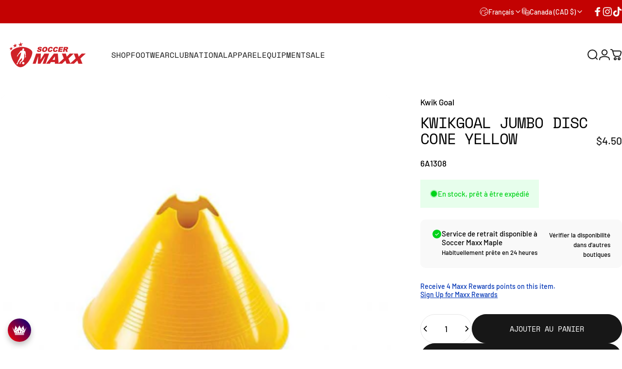

--- FILE ---
content_type: text/html; charset=utf-8
request_url: https://soccermaxx.ca/fr/variants/44029767090433/?section_id=pickup-availability
body_size: 1151
content:
<div id="shopify-section-pickup-availability" class="shopify-section"><div class="pickup-availability-preview grid items-start justify-between gap-5"><div class="pickup-availability-info flex items-start gap-2d5"><svg class="icon icon-check-circle-filled icon-sm shrink-0" viewBox="0 0 24 24" stroke="none" fill="currentColor" xmlns="http://www.w3.org/2000/svg">
      <path fill-rule="evenodd" clip-rule="evenodd" d="M1.25 12C1.25 6.06294 6.06294 1.25 12 1.25C17.9371 1.25 22.75 6.06294 22.75 12C22.75 17.9371 17.9371 22.75 12 22.75C6.06294 22.75 1.25 17.9371 1.25 12ZM17.0303 10.0303C17.3232 9.73744 17.3232 9.26256 17.0303 8.96967C16.7374 8.67678 16.2626 8.67678 15.9697 8.96967L11 13.9393L9.03033 11.9697C8.73744 11.6768 8.26256 11.6768 7.96967 11.9697C7.67678 12.2626 7.67678 12.7374 7.96967 13.0303L10.4697 15.5303C10.6103 15.671 10.8011 15.75 11 15.75C11.1989 15.75 11.3897 15.671 11.5303 15.5303L17.0303 10.0303Z"></path>
    </svg><div class="grid gap-1">
          <p class="text-sm font-medium leading-tight">Service de retrait disponible à Soccer Maxx Maple</p>
          <small class="text-xs leading-tight">Habituellement prête en 24 heures</small>
        </div>
      </div>
      <button type="button" class="pickup-availability-button text-left" aria-controls="PickupAvailability" aria-expanded="false">
        <span class="link text-xs leading-tight">Vérifier la disponibilité dans d&#39;autres boutiques</span>
      </button></div>

  <drawer-element id="PickupAvailability" class="pickup-availability-drawer drawer drawer--end z-45 fixed bottom-0 left-0 h-full w-full pointer-events-none"
    role="dialog"
    aria-modal="true"
    aria-label="Disponibilité du service de retrait"
    data-section-id="pickup-availability"
    hidden
  >
    <overlay-element class="overlay fixed-modal invisible opacity-0 fixed bottom-0 left-0 w-full h-screen pointer-events-none" aria-controls="PickupAvailability" aria-expanded="false"></overlay-element>
    <div class="drawer__inner z-10 absolute top-0 flex flex-col w-full h-full overflow-hidden">
      <gesture-element class="drawer__header flex justify-between opacity-0 invisible relative" tabindex="0">
        <span class="drawer__title heading lg:text-3xl text-2xl leading-none tracking-tight">Disponibilité du service de retrait</span>
        <button class="button button--secondary button--close drawer__close hidden sm:flex items-center justify-center" type="button" is="hover-button" aria-controls="PickupAvailability" aria-expanded="false" aria-label="Fermer">
          <span class="btn-fill" data-fill></span>
          <span class="btn-text"><svg class="icon icon-close icon-sm" viewBox="0 0 20 20" stroke="currentColor" fill="none" xmlns="http://www.w3.org/2000/svg">
      <path stroke-linecap="round" stroke-linejoin="round" d="M5 15L15 5M5 5L15 15"></path>
    </svg><svg class="icon icon-loader icon-sm absolute opacity-0 invisible animate-spin" viewBox="0 0 18 18" stroke="currentColor" fill="none" xmlns="http://www.w3.org/2000/svg">
      <path stroke-linecap="round" stroke-linejoin="round" d="M0.7,9.9C0.5,5.2,4.1,1.2,8.5,1c4.7-0.3,8.9,3.8,8.8,8.8"></path>
    </svg></span>
        </button>
      </gesture-element>
      <div class="drawer__content opacity-0 invisible flex flex-col h-full grow shrink">
        <div class="drawer__scrollable relative flex flex-col grow shrink">
          <div class="pickup-availability-product"> 
            <h3 class="text-base-xl font-medium leading-tight">KwikGoal Jumbo Disc Cone Yellow</h3></div>
          <ul class="pickup-availability-list grid gap-4 md:gap-5"><li class="pickup-availability-list__item grid gap-2 md:gap-3">
                <h4 class="font-medium leading-tight md:text-lg">Soccer Maxx Maple</h4><div class="pickup-availability-info flex gap-2 items-center"><svg class="icon icon-check-circle-filled icon-sm shrink-0" viewBox="0 0 24 24" stroke="none" fill="currentColor" xmlns="http://www.w3.org/2000/svg">
      <path fill-rule="evenodd" clip-rule="evenodd" d="M1.25 12C1.25 6.06294 6.06294 1.25 12 1.25C17.9371 1.25 22.75 6.06294 22.75 12C22.75 17.9371 17.9371 22.75 12 22.75C6.06294 22.75 1.25 17.9371 1.25 12ZM17.0303 10.0303C17.3232 9.73744 17.3232 9.26256 17.0303 8.96967C16.7374 8.67678 16.2626 8.67678 15.9697 8.96967L11 13.9393L9.03033 11.9697C8.73744 11.6768 8.26256 11.6768 7.96967 11.9697C7.67678 12.2626 7.67678 12.7374 7.96967 13.0303L10.4697 15.5303C10.6103 15.671 10.8011 15.75 11 15.75C11.1989 15.75 11.3897 15.671 11.5303 15.5303L17.0303 10.0303Z"></path>
    </svg><p class="text-sm leading-tight">Service de retrait disponible,
                      habituellement prête en 24 heures</p>
                  </div><address class="pickup-availability-address text-sm text-opacity not-italic"><p>1860 Major Mackenzie Dr. West<br>Unit 5<br>Maple ON L6A 4R9<br>Canada</p><p class="text-sm not-italic">+19054172277</p></address>
              </li><li class="pickup-availability-list__item grid gap-2 md:gap-3">
                <h4 class="font-medium leading-tight md:text-lg">Soccer Maxx Mississauga</h4><div class="pickup-availability-info flex gap-2 items-center"><svg class="icon icon-check-circle-filled icon-sm shrink-0" viewBox="0 0 24 24" stroke="none" fill="currentColor" xmlns="http://www.w3.org/2000/svg">
      <path fill-rule="evenodd" clip-rule="evenodd" d="M1.25 12C1.25 6.06294 6.06294 1.25 12 1.25C17.9371 1.25 22.75 6.06294 22.75 12C22.75 17.9371 17.9371 22.75 12 22.75C6.06294 22.75 1.25 17.9371 1.25 12ZM17.0303 10.0303C17.3232 9.73744 17.3232 9.26256 17.0303 8.96967C16.7374 8.67678 16.2626 8.67678 15.9697 8.96967L11 13.9393L9.03033 11.9697C8.73744 11.6768 8.26256 11.6768 7.96967 11.9697C7.67678 12.2626 7.67678 12.7374 7.96967 13.0303L10.4697 15.5303C10.6103 15.671 10.8011 15.75 11 15.75C11.1989 15.75 11.3897 15.671 11.5303 15.5303L17.0303 10.0303Z"></path>
    </svg><p class="text-sm leading-tight">Service de retrait disponible,
                      habituellement prête en 24 heures</p>
                  </div><address class="pickup-availability-address text-sm text-opacity not-italic"><p>2273 Dundas Street West<br>Unit 19<br>Mississauga ON L5K 2L8<br>Canada</p><p class="text-sm not-italic">+19056088558</p></address>
              </li></ul>
        </div>
      </div>
    </div>
  </drawer-element></div>

--- FILE ---
content_type: text/html; charset=utf-8
request_url: https://soccermaxx.ca/fr?section_id=sections--20753297867009__header
body_size: 10862
content:
<div id="shopify-section-sections--20753297867009__header" class="shopify-section shopify-section-group-header-group header-section"><style>
  #shopify-section-sections--20753297867009__header {
    --section-padding-top: 32px;
    --section-padding-bottom: 32px;
    --color-background: 255 255 255;
    --color-foreground: 23 23 23;
    --color-transparent: 255 255 255;
    --color-localization: ;
  }
</style><menu-drawer id="MenuDrawer" class="menu-drawer drawer drawer--start z-30 fixed bottom-0 left-0 h-full w-full pointer-events-none"
  data-section-id="sections--20753297867009__header"
  hidden
>
  <overlay-element class="overlay fixed-modal invisible opacity-0 fixed bottom-0 left-0 w-full h-screen pointer-events-none" aria-controls="MenuDrawer" aria-expanded="false"></overlay-element>
  <div class="drawer__inner z-10 absolute top-0 flex flex-col w-full h-full overflow-hidden">
    <gesture-element class="drawer__header flex justify-between opacity-0 invisible relative" tabindex="0">
      <span class="drawer__title heading lg:text-3xl text-2xl leading-none tracking-tight"></span>
      <button class="button button--secondary button--close drawer__close hidden sm:flex items-center justify-center" type="button" is="hover-button" aria-controls="MenuDrawer" aria-expanded="false" aria-label="Fermer">
        <span class="btn-fill" data-fill></span>
        <span class="btn-text"><svg class="icon icon-close icon-sm" viewBox="0 0 20 20" stroke="currentColor" fill="none" xmlns="http://www.w3.org/2000/svg">
      <path stroke-linecap="round" stroke-linejoin="round" d="M5 15L15 5M5 5L15 15"></path>
    </svg></span>
      </button>
    </gesture-element>
    <div class="drawer__content opacity-0 invisible flex flex-col h-full grow shrink">
      <nav class="relative grow overflow-hidden" role="navigation">
        <ul class="drawer__scrollable drawer__menu relative w-full h-full" role="list" data-parent><li class="drawer__menu-group"><details is="menu-details">
  <summary class="drawer__menu-item block cursor-pointer relative" aria-expanded="false">
    <span class="heading text-2xl leading-none tracking-tight">Shop</span><svg class="icon icon-chevron-right icon-lg" viewBox="0 0 24 24" stroke="currentColor" fill="none" xmlns="http://www.w3.org/2000/svg">
      <path stroke-linecap="round" stroke-linejoin="round" d="M10 6L16 12L10 18"></path>
    </svg></summary>
  <div class="drawer__submenu z-1 absolute top-0 left-0 flex flex-col w-full h-full" data-parent><button type="button" class="tracking-tight heading text-base shrink-0 flex items-center gap-3 w-full" data-close>Shop</button><ul id="DrawerSubMenu-sections--20753297867009__header-1" class="drawer__scrollable flex flex-col h-full"><li class="drawer__menu-group"><a class="drawer__menu-item block heading text-2xl leading-none tracking-tight" href="/fr/collections/all">New Arrivals</a></li><li class="drawer__menu-group"><a class="drawer__menu-item block heading text-2xl leading-none tracking-tight" href="/fr/collections/sale">Sale</a></li><li class="drawer__menu-group"><a class="drawer__menu-item block heading text-2xl leading-none tracking-tight" href="/fr/products/soccer-maxx-gift-card">Gift Cards</a></li><li class="drawer__menu-group"><a class="drawer__menu-item block heading text-2xl leading-none tracking-tight" href="https://soccermaxx.ca/pages/maxxrewards">Maxx Rewards</a></li><li class="drawer__menu-group"><a class="drawer__menu-item block heading text-2xl leading-none tracking-tight" href="/fr/pages/locations">Locations</a></li><li class="mega-menu__footer">
            <a class="button button--primary icon-with-text w-full" href="/fr/collections/all" is="hover-link">
              <span class="btn-fill" data-fill></span>
              <span class="btn-text">Latest</span>
            </a>
          </li></ul></div>
</details>
</li><li class="drawer__menu-group"><details is="menu-details">
  <summary class="drawer__menu-item block cursor-pointer relative" aria-expanded="false">
    <span class="heading text-2xl leading-none tracking-tight">Footwear</span><svg class="icon icon-chevron-right icon-lg" viewBox="0 0 24 24" stroke="currentColor" fill="none" xmlns="http://www.w3.org/2000/svg">
      <path stroke-linecap="round" stroke-linejoin="round" d="M10 6L16 12L10 18"></path>
    </svg></summary>
  <div class="drawer__submenu z-1 absolute top-0 left-0 flex flex-col w-full h-full" data-parent><button type="button" class="tracking-tight heading text-base shrink-0 flex items-center gap-3 w-full" data-close>Footwear</button><ul id="DrawerSubMenu-sections--20753297867009__header-2" class="drawer__scrollable flex flex-col h-full"><li class="drawer__menu-group"><details is="menu-details">
                  <summary class="drawer__menu-item block heading text-2xl leading-none tracking-tight cursor-pointer relative" aria-expanded="false">By Brand<svg class="icon icon-chevron-right icon-lg" viewBox="0 0 24 24" stroke="currentColor" fill="none" xmlns="http://www.w3.org/2000/svg">
      <path stroke-linecap="round" stroke-linejoin="round" d="M10 6L16 12L10 18"></path>
    </svg></summary>
                  <div class="drawer__submenu z-1 absolute top-0 left-0 flex flex-col w-full h-full"><button type="button" class="tracking-tight heading text-base flex items-center gap-3 w-full" data-close>By Brand</button><ul class="drawer__scrollable flex flex-col h-full"><li class="drawer__menu-group">
                          <a class="drawer__menu-item block heading text-2xl leading-none tracking-tight" href="/fr/collections/nike">Nike</a>
                        </li><li class="drawer__menu-group">
                          <a class="drawer__menu-item block heading text-2xl leading-none tracking-tight" href="/fr/collections/adidas">Adidas</a>
                        </li><li class="drawer__menu-group">
                          <a class="drawer__menu-item block heading text-2xl leading-none tracking-tight" href="/fr/collections/puma">Puma</a>
                        </li><li class="drawer__menu-group">
                          <a class="drawer__menu-item block heading text-2xl leading-none tracking-tight" href="/fr/collections/skechers-footwear">Skechers</a>
                        </li><li class="drawer__menu-group">
                          <a class="drawer__menu-item block heading text-2xl leading-none tracking-tight" href="/fr/collections/new-balance-footwear">New Balance</a>
                        </li><li class="drawer__menu-group">
                          <a class="drawer__menu-item block heading text-2xl leading-none tracking-tight" href="/fr/collections/joma">Joma</a>
                        </li><li class="drawer__menu-group">
                          <a class="drawer__menu-item block heading text-2xl leading-none tracking-tight" href="/fr/collections/diadora-footwear">Diadora</a>
                        </li></ul>
                  </div>
                </details></li><li class="drawer__menu-group"><details is="menu-details">
                  <summary class="drawer__menu-item block heading text-2xl leading-none tracking-tight cursor-pointer relative" aria-expanded="false">By Surface<svg class="icon icon-chevron-right icon-lg" viewBox="0 0 24 24" stroke="currentColor" fill="none" xmlns="http://www.w3.org/2000/svg">
      <path stroke-linecap="round" stroke-linejoin="round" d="M10 6L16 12L10 18"></path>
    </svg></summary>
                  <div class="drawer__submenu z-1 absolute top-0 left-0 flex flex-col w-full h-full"><button type="button" class="tracking-tight heading text-base flex items-center gap-3 w-full" data-close>By Surface</button><ul class="drawer__scrollable flex flex-col h-full"><li class="drawer__menu-group">
                          <a class="drawer__menu-item block heading text-2xl leading-none tracking-tight" href="/fr/collections/footwear/Firm-Ground">Firm Ground</a>
                        </li><li class="drawer__menu-group">
                          <a class="drawer__menu-item block heading text-2xl leading-none tracking-tight" href="/fr/collections/artificial-grass">Artificial Grass</a>
                        </li><li class="drawer__menu-group">
                          <a class="drawer__menu-item block heading text-2xl leading-none tracking-tight" href="/fr/collections/footwear/Turf">Turf</a>
                        </li><li class="drawer__menu-group">
                          <a class="drawer__menu-item block heading text-2xl leading-none tracking-tight" href="/fr/collections/footwear/Indoor">Indoor</a>
                        </li></ul>
                  </div>
                </details></li><li class="drawer__menu-group"><details is="menu-details">
                  <summary class="drawer__menu-item block heading text-2xl leading-none tracking-tight cursor-pointer relative" aria-expanded="false">By Collection<svg class="icon icon-chevron-right icon-lg" viewBox="0 0 24 24" stroke="currentColor" fill="none" xmlns="http://www.w3.org/2000/svg">
      <path stroke-linecap="round" stroke-linejoin="round" d="M10 6L16 12L10 18"></path>
    </svg></summary>
                  <div class="drawer__submenu z-1 absolute top-0 left-0 flex flex-col w-full h-full"><button type="button" class="tracking-tight heading text-base flex items-center gap-3 w-full" data-close>By Collection</button><ul class="drawer__scrollable flex flex-col h-full"><li class="drawer__menu-group">
                          <a class="drawer__menu-item block heading text-2xl leading-none tracking-tight" href="/fr/collections/mercurial">Mercurial</a>
                        </li><li class="drawer__menu-group">
                          <a class="drawer__menu-item block heading text-2xl leading-none tracking-tight" href="/fr/collections/phantom">Phantom</a>
                        </li><li class="drawer__menu-group">
                          <a class="drawer__menu-item block heading text-2xl leading-none tracking-tight" href="/fr/collections/tiempo">Tiempo</a>
                        </li><li class="drawer__menu-group">
                          <a class="drawer__menu-item block heading text-2xl leading-none tracking-tight" href="/fr/collections/predator">Predator</a>
                        </li><li class="drawer__menu-group">
                          <a class="drawer__menu-item block heading text-2xl leading-none tracking-tight" href="/fr/collections/f50">F50</a>
                        </li><li class="drawer__menu-group">
                          <a class="drawer__menu-item block heading text-2xl leading-none tracking-tight" href="/fr/collections/copa">Copa</a>
                        </li><li class="drawer__menu-group">
                          <a class="drawer__menu-item block heading text-2xl leading-none tracking-tight" href="/fr/collections/copa-mundial">Copa Mundial</a>
                        </li><li class="drawer__menu-group">
                          <a class="drawer__menu-item block heading text-2xl leading-none tracking-tight" href="/fr/collections/future">Future</a>
                        </li><li class="drawer__menu-group">
                          <a class="drawer__menu-item block heading text-2xl leading-none tracking-tight" href="/fr/collections/ultra">Ultra</a>
                        </li></ul>
                  </div>
                </details></li><li class="drawer__menu-group"><details is="menu-details">
                  <summary class="drawer__menu-item block heading text-2xl leading-none tracking-tight cursor-pointer relative" aria-expanded="false">By Player<svg class="icon icon-chevron-right icon-lg" viewBox="0 0 24 24" stroke="currentColor" fill="none" xmlns="http://www.w3.org/2000/svg">
      <path stroke-linecap="round" stroke-linejoin="round" d="M10 6L16 12L10 18"></path>
    </svg></summary>
                  <div class="drawer__submenu z-1 absolute top-0 left-0 flex flex-col w-full h-full"><button type="button" class="tracking-tight heading text-base flex items-center gap-3 w-full" data-close>By Player</button><ul class="drawer__scrollable flex flex-col h-full"><li class="drawer__menu-group">
                          <a class="drawer__menu-item block heading text-2xl leading-none tracking-tight" href="/fr/collections/footwear/Mens">Men&#39;s</a>
                        </li><li class="drawer__menu-group">
                          <a class="drawer__menu-item block heading text-2xl leading-none tracking-tight" href="/fr/collections/footwear/Womens">Women’s</a>
                        </li><li class="drawer__menu-group">
                          <a class="drawer__menu-item block heading text-2xl leading-none tracking-tight" href="/fr/collections/footwear/Junior">Junior</a>
                        </li></ul>
                  </div>
                </details></li><li class="drawer__menu-group drawer__promotions">
            <ul class="mega-menu__list grid grid-cols-2 w-full h-full" role="list" tabindex="-1"><li class="drawer__menu-group mega-menu__item flex opacity-0 w-full">
                    <div class="media-card media-card--card">
                      <a class="media-card__link flex flex-col w-full h-full relative" role="link" aria-disabled="true"
                        aria-label=""
                        style="--color-foreground: 255 255 255;--color-overlay: 0 0 0;--overlay-opacity: 0.4;"
                      ><div class="media media--portrait relative overflow-hidden"><img src="//soccermaxx.ca/cdn/shop/files/1759732917-nike-refresh-pack_10.2e16d0ba.fill-600x750.webp?v=1759760668&amp;width=1080" alt="" srcset="//soccermaxx.ca/cdn/shop/files/1759732917-nike-refresh-pack_10.2e16d0ba.fill-600x750.webp?v=1759760668&amp;width=180 180w, //soccermaxx.ca/cdn/shop/files/1759732917-nike-refresh-pack_10.2e16d0ba.fill-600x750.webp?v=1759760668&amp;width=360 360w, //soccermaxx.ca/cdn/shop/files/1759732917-nike-refresh-pack_10.2e16d0ba.fill-600x750.webp?v=1759760668&amp;width=540 540w, //soccermaxx.ca/cdn/shop/files/1759732917-nike-refresh-pack_10.2e16d0ba.fill-600x750.webp?v=1759760668&amp;width=720 720w, //soccermaxx.ca/cdn/shop/files/1759732917-nike-refresh-pack_10.2e16d0ba.fill-600x750.webp?v=1759760668&amp;width=900 900w, //soccermaxx.ca/cdn/shop/files/1759732917-nike-refresh-pack_10.2e16d0ba.fill-600x750.webp?v=1759760668&amp;width=1080 1080w" width="1080" height="1350" loading="lazy" is="lazy-image"></div></a>
                    </div>
                  </li></ul>
          </li><li class="mega-menu__footer">
            <a class="button button--primary icon-with-text w-full" href="/fr/collections/footwear" is="hover-link">
              <span class="btn-fill" data-fill></span>
              <span class="btn-text">All Footwear</span>
            </a>
          </li></ul></div>
</details>
</li><li class="drawer__menu-group"><details is="menu-details">
  <summary class="drawer__menu-item block cursor-pointer relative" aria-expanded="false">
    <span class="heading text-2xl leading-none tracking-tight">Club</span><svg class="icon icon-chevron-right icon-lg" viewBox="0 0 24 24" stroke="currentColor" fill="none" xmlns="http://www.w3.org/2000/svg">
      <path stroke-linecap="round" stroke-linejoin="round" d="M10 6L16 12L10 18"></path>
    </svg></summary>
  <div class="drawer__submenu z-1 absolute top-0 left-0 flex flex-col w-full h-full" data-parent><button type="button" class="tracking-tight heading text-base shrink-0 flex items-center gap-3 w-full" data-close>Club</button><ul id="DrawerSubMenu-sections--20753297867009__header-3" class="drawer__scrollable flex flex-col h-full"><li class="drawer__menu-group"><details is="menu-details">
                  <summary class="drawer__menu-item block heading text-2xl leading-none tracking-tight cursor-pointer relative" aria-expanded="false">EPL<svg class="icon icon-chevron-right icon-lg" viewBox="0 0 24 24" stroke="currentColor" fill="none" xmlns="http://www.w3.org/2000/svg">
      <path stroke-linecap="round" stroke-linejoin="round" d="M10 6L16 12L10 18"></path>
    </svg></summary>
                  <div class="drawer__submenu z-1 absolute top-0 left-0 flex flex-col w-full h-full"><button type="button" class="tracking-tight heading text-base flex items-center gap-3 w-full" data-close>EPL</button><ul class="drawer__scrollable flex flex-col h-full"><li class="drawer__menu-group">
                          <a class="drawer__menu-item block heading text-2xl leading-none tracking-tight" href="/fr/collections/liverpool">Liverpool</a>
                        </li><li class="drawer__menu-group">
                          <a class="drawer__menu-item block heading text-2xl leading-none tracking-tight" href="/fr/collections/chelsea">Chelsea</a>
                        </li><li class="drawer__menu-group">
                          <a class="drawer__menu-item block heading text-2xl leading-none tracking-tight" href="/fr/collections/manchester-united">Manchester Utd</a>
                        </li><li class="drawer__menu-group">
                          <a class="drawer__menu-item block heading text-2xl leading-none tracking-tight" href="/fr/collections/arsenal">Arsenal</a>
                        </li><li class="drawer__menu-group">
                          <a class="drawer__menu-item block heading text-2xl leading-none tracking-tight" href="/fr/collections/manchester-city">Manchester City</a>
                        </li><li class="drawer__menu-group">
                          <a class="drawer__menu-item block heading text-2xl leading-none tracking-tight" href="/fr/collections/tottenham">Tottenham</a>
                        </li><li class="drawer__menu-group">
                          <a class="drawer__menu-item block heading text-2xl leading-none tracking-tight" href="/fr/collections/newcastle-united">Newcastle</a>
                        </li><li class="drawer__menu-group">
                          <a class="drawer__menu-item block heading text-2xl leading-none tracking-tight" href="/fr/collections/aston-villa">Aston Villa</a>
                        </li></ul>
                  </div>
                </details></li><li class="drawer__menu-group"><details is="menu-details">
                  <summary class="drawer__menu-item block heading text-2xl leading-none tracking-tight cursor-pointer relative" aria-expanded="false">La Liga<svg class="icon icon-chevron-right icon-lg" viewBox="0 0 24 24" stroke="currentColor" fill="none" xmlns="http://www.w3.org/2000/svg">
      <path stroke-linecap="round" stroke-linejoin="round" d="M10 6L16 12L10 18"></path>
    </svg></summary>
                  <div class="drawer__submenu z-1 absolute top-0 left-0 flex flex-col w-full h-full"><button type="button" class="tracking-tight heading text-base flex items-center gap-3 w-full" data-close>La Liga</button><ul class="drawer__scrollable flex flex-col h-full"><li class="drawer__menu-group">
                          <a class="drawer__menu-item block heading text-2xl leading-none tracking-tight" href="/fr/collections/real-madrid">Real Madrid</a>
                        </li><li class="drawer__menu-group">
                          <a class="drawer__menu-item block heading text-2xl leading-none tracking-tight" href="/fr/collections/barcelona">Barcelona</a>
                        </li><li class="drawer__menu-group">
                          <a class="drawer__menu-item block heading text-2xl leading-none tracking-tight" href="/fr/collections/atletico-de-madrid">Atletico Madrid</a>
                        </li></ul>
                  </div>
                </details></li><li class="drawer__menu-group"><details is="menu-details">
                  <summary class="drawer__menu-item block heading text-2xl leading-none tracking-tight cursor-pointer relative" aria-expanded="false">Serie A<svg class="icon icon-chevron-right icon-lg" viewBox="0 0 24 24" stroke="currentColor" fill="none" xmlns="http://www.w3.org/2000/svg">
      <path stroke-linecap="round" stroke-linejoin="round" d="M10 6L16 12L10 18"></path>
    </svg></summary>
                  <div class="drawer__submenu z-1 absolute top-0 left-0 flex flex-col w-full h-full"><button type="button" class="tracking-tight heading text-base flex items-center gap-3 w-full" data-close>Serie A</button><ul class="drawer__scrollable flex flex-col h-full"><li class="drawer__menu-group">
                          <a class="drawer__menu-item block heading text-2xl leading-none tracking-tight" href="/fr/collections/juventus">Juventus</a>
                        </li><li class="drawer__menu-group">
                          <a class="drawer__menu-item block heading text-2xl leading-none tracking-tight" href="/fr/collections/ac-milan">AC Milan</a>
                        </li><li class="drawer__menu-group">
                          <a class="drawer__menu-item block heading text-2xl leading-none tracking-tight" href="/fr/collections/inter-milan">Inter Milan</a>
                        </li><li class="drawer__menu-group">
                          <a class="drawer__menu-item block heading text-2xl leading-none tracking-tight" href="/fr/collections/roma">Roma</a>
                        </li></ul>
                  </div>
                </details></li><li class="drawer__menu-group"><details is="menu-details">
                  <summary class="drawer__menu-item block heading text-2xl leading-none tracking-tight cursor-pointer relative" aria-expanded="false">More<svg class="icon icon-chevron-right icon-lg" viewBox="0 0 24 24" stroke="currentColor" fill="none" xmlns="http://www.w3.org/2000/svg">
      <path stroke-linecap="round" stroke-linejoin="round" d="M10 6L16 12L10 18"></path>
    </svg></summary>
                  <div class="drawer__submenu z-1 absolute top-0 left-0 flex flex-col w-full h-full"><button type="button" class="tracking-tight heading text-base flex items-center gap-3 w-full" data-close>More</button><ul class="drawer__scrollable flex flex-col h-full"><li class="drawer__menu-group">
                          <a class="drawer__menu-item block heading text-2xl leading-none tracking-tight" href="/fr/collections/psg">PSG</a>
                        </li><li class="drawer__menu-group">
                          <a class="drawer__menu-item block heading text-2xl leading-none tracking-tight" href="/fr/collections/fc-bayern">Bayern</a>
                        </li><li class="drawer__menu-group">
                          <a class="drawer__menu-item block heading text-2xl leading-none tracking-tight" href="/fr/collections/borussia-dortmund">Dortmund</a>
                        </li><li class="drawer__menu-group">
                          <a class="drawer__menu-item block heading text-2xl leading-none tracking-tight" href="/fr/collections/toronto-fc">Toronto FC</a>
                        </li><li class="drawer__menu-group">
                          <a class="drawer__menu-item block heading text-2xl leading-none tracking-tight" href="/fr/collections/inter-miami">Inter Miami</a>
                        </li><li class="drawer__menu-group">
                          <a class="drawer__menu-item block heading text-2xl leading-none tracking-tight" href="/fr/collections/ajax">Ajax</a>
                        </li><li class="drawer__menu-group">
                          <a class="drawer__menu-item block heading text-2xl leading-none tracking-tight" href="/fr/collections/celtic">Celtic</a>
                        </li><li class="drawer__menu-group">
                          <a class="drawer__menu-item block heading text-2xl leading-none tracking-tight" href="/fr/collections/benfica">Benfica</a>
                        </li></ul>
                  </div>
                </details></li><li class="drawer__menu-group drawer__promotions">
            <ul class="mega-menu__list grid grid-cols-2 w-full h-full" role="list" tabindex="-1"><li class="drawer__menu-group mega-menu__item flex opacity-0 w-full">
                    <div class="media-card media-card--card">
                      <a class="media-card__link flex flex-col w-full h-full relative" href="/fr/collections/arsenal"
                        aria-label=""
                        style="--color-foreground: 255 255 255;--color-overlay: 0 0 0;--overlay-opacity: 0.4;"
                      ><div class="media media--portrait relative overflow-hidden"><img src="//soccermaxx.ca/cdn/shop/files/8_61.jpg?v=1752704834&amp;width=1500" alt="" srcset="//soccermaxx.ca/cdn/shop/files/8_61.jpg?v=1752704834&amp;width=180 180w, //soccermaxx.ca/cdn/shop/files/8_61.jpg?v=1752704834&amp;width=360 360w, //soccermaxx.ca/cdn/shop/files/8_61.jpg?v=1752704834&amp;width=540 540w, //soccermaxx.ca/cdn/shop/files/8_61.jpg?v=1752704834&amp;width=720 720w, //soccermaxx.ca/cdn/shop/files/8_61.jpg?v=1752704834&amp;width=900 900w, //soccermaxx.ca/cdn/shop/files/8_61.jpg?v=1752704834&amp;width=1080 1080w" width="1500" height="1500" loading="lazy" is="lazy-image"></div></a>
                    </div>
                  </li></ul>
          </li><li class="mega-menu__footer">
            <a class="button button--primary icon-with-text w-full" href="/fr/collections/club" is="hover-link">
              <span class="btn-fill" data-fill></span>
              <span class="btn-text">All Club</span>
            </a>
          </li></ul></div>
</details>
</li><li class="drawer__menu-group"><details is="menu-details">
  <summary class="drawer__menu-item block cursor-pointer relative" aria-expanded="false">
    <span class="heading text-2xl leading-none tracking-tight">National </span><svg class="icon icon-chevron-right icon-lg" viewBox="0 0 24 24" stroke="currentColor" fill="none" xmlns="http://www.w3.org/2000/svg">
      <path stroke-linecap="round" stroke-linejoin="round" d="M10 6L16 12L10 18"></path>
    </svg></summary>
  <div class="drawer__submenu z-1 absolute top-0 left-0 flex flex-col w-full h-full" data-parent><button type="button" class="tracking-tight heading text-base shrink-0 flex items-center gap-3 w-full" data-close>National </button><ul id="DrawerSubMenu-sections--20753297867009__header-4" class="drawer__scrollable flex flex-col h-full"><li class="drawer__menu-group"><details is="menu-details">
                  <summary class="drawer__menu-item block heading text-2xl leading-none tracking-tight cursor-pointer relative" aria-expanded="false">Europe<svg class="icon icon-chevron-right icon-lg" viewBox="0 0 24 24" stroke="currentColor" fill="none" xmlns="http://www.w3.org/2000/svg">
      <path stroke-linecap="round" stroke-linejoin="round" d="M10 6L16 12L10 18"></path>
    </svg></summary>
                  <div class="drawer__submenu z-1 absolute top-0 left-0 flex flex-col w-full h-full"><button type="button" class="tracking-tight heading text-base flex items-center gap-3 w-full" data-close>Europe</button><ul class="drawer__scrollable flex flex-col h-full"><li class="drawer__menu-group">
                          <a class="drawer__menu-item block heading text-2xl leading-none tracking-tight" href="/fr/collections/italy">Italy</a>
                        </li><li class="drawer__menu-group">
                          <a class="drawer__menu-item block heading text-2xl leading-none tracking-tight" href="/fr/collections/portugal">Portugal</a>
                        </li><li class="drawer__menu-group">
                          <a class="drawer__menu-item block heading text-2xl leading-none tracking-tight" href="/fr/collections/germany">Germany</a>
                        </li><li class="drawer__menu-group">
                          <a class="drawer__menu-item block heading text-2xl leading-none tracking-tight" href="/fr/collections/england">England</a>
                        </li><li class="drawer__menu-group">
                          <a class="drawer__menu-item block heading text-2xl leading-none tracking-tight" href="/fr/collections/spain">Spain</a>
                        </li><li class="drawer__menu-group">
                          <a class="drawer__menu-item block heading text-2xl leading-none tracking-tight" href="/fr/collections/france">France</a>
                        </li><li class="drawer__menu-group">
                          <a class="drawer__menu-item block heading text-2xl leading-none tracking-tight" href="/fr/collections/poland">Poland</a>
                        </li><li class="drawer__menu-group">
                          <a class="drawer__menu-item block heading text-2xl leading-none tracking-tight" href="/fr/collections/croatia">Croatia</a>
                        </li><li class="drawer__menu-group">
                          <a class="drawer__menu-item block heading text-2xl leading-none tracking-tight" href="/fr/collections/netherlands">Netherlands</a>
                        </li><li class="drawer__menu-group">
                          <a class="drawer__menu-item block heading text-2xl leading-none tracking-tight" href="/fr/products/adidas-hff-hungary-wc26-mens-replica-home-jersey">Hungary</a>
                        </li><li class="drawer__menu-group">
                          <a class="drawer__menu-item block heading text-2xl leading-none tracking-tight" href="/fr/collections/ukraine">Ukraine</a>
                        </li><li class="drawer__menu-group">
                          <a class="drawer__menu-item block heading text-2xl leading-none tracking-tight" href="/fr/products/puma-facr-czechia-24-25-mens-home-jersey">Czechia</a>
                        </li></ul>
                  </div>
                </details></li><li class="drawer__menu-group"><details is="menu-details">
                  <summary class="drawer__menu-item block heading text-2xl leading-none tracking-tight cursor-pointer relative" aria-expanded="false">Americas +<svg class="icon icon-chevron-right icon-lg" viewBox="0 0 24 24" stroke="currentColor" fill="none" xmlns="http://www.w3.org/2000/svg">
      <path stroke-linecap="round" stroke-linejoin="round" d="M10 6L16 12L10 18"></path>
    </svg></summary>
                  <div class="drawer__submenu z-1 absolute top-0 left-0 flex flex-col w-full h-full"><button type="button" class="tracking-tight heading text-base flex items-center gap-3 w-full" data-close>Americas +</button><ul class="drawer__scrollable flex flex-col h-full"><li class="drawer__menu-group">
                          <a class="drawer__menu-item block heading text-2xl leading-none tracking-tight" href="/fr/collections/brazil">Brazil</a>
                        </li><li class="drawer__menu-group">
                          <a class="drawer__menu-item block heading text-2xl leading-none tracking-tight" href="/fr/collections/argentina">Argentina</a>
                        </li><li class="drawer__menu-group">
                          <a class="drawer__menu-item block heading text-2xl leading-none tracking-tight" href="/fr/collections/colombia">Colombia</a>
                        </li><li class="drawer__menu-group">
                          <a class="drawer__menu-item block heading text-2xl leading-none tracking-tight" href="/fr/collections/canada">Canada</a>
                        </li><li class="drawer__menu-group">
                          <a class="drawer__menu-item block heading text-2xl leading-none tracking-tight" href="/fr/collections/mexico">Mexico</a>
                        </li><li class="drawer__menu-group">
                          <a class="drawer__menu-item block heading text-2xl leading-none tracking-tight" href="/fr/products/adidas-jfa-japan-wc-26-mens-replica-home-jersey">Japan</a>
                        </li></ul>
                  </div>
                </details></li><li class="drawer__menu-group drawer__promotions">
            <ul class="mega-menu__list grid grid-cols-2 w-full h-full" role="list" tabindex="-1"><li class="drawer__menu-group mega-menu__item flex opacity-0 w-full">
                    <div class="media-card media-card--card">
                      <a class="media-card__link flex flex-col w-full h-full relative" href="/fr/collections/argentina"
                        aria-label=""
                        style="--color-foreground: 255 255 255;--color-overlay: 0 0 0;--overlay-opacity: 0.4;"
                      ><div class="media media--portrait relative overflow-hidden"><img src="//soccermaxx.ca/cdn/shop/files/adidas_FIFA_World_Cup_2026_-_Argentina_2_png.jpg?v=1762371833&amp;width=1200" alt="" srcset="//soccermaxx.ca/cdn/shop/files/adidas_FIFA_World_Cup_2026_-_Argentina_2_png.jpg?v=1762371833&amp;width=180 180w, //soccermaxx.ca/cdn/shop/files/adidas_FIFA_World_Cup_2026_-_Argentina_2_png.jpg?v=1762371833&amp;width=360 360w, //soccermaxx.ca/cdn/shop/files/adidas_FIFA_World_Cup_2026_-_Argentina_2_png.jpg?v=1762371833&amp;width=540 540w, //soccermaxx.ca/cdn/shop/files/adidas_FIFA_World_Cup_2026_-_Argentina_2_png.jpg?v=1762371833&amp;width=720 720w, //soccermaxx.ca/cdn/shop/files/adidas_FIFA_World_Cup_2026_-_Argentina_2_png.jpg?v=1762371833&amp;width=900 900w, //soccermaxx.ca/cdn/shop/files/adidas_FIFA_World_Cup_2026_-_Argentina_2_png.jpg?v=1762371833&amp;width=1080 1080w" width="1200" height="675" loading="lazy" is="lazy-image"></div></a>
                    </div>
                  </li><li class="drawer__menu-group mega-menu__item flex opacity-0 w-full">
                    <div class="media-card media-card--card">
                      <a class="media-card__link flex flex-col w-full h-full relative" href="/fr/collections/world-cup-2026"
                        aria-label=""
                        style="--color-foreground: 255 255 255;--color-overlay: 0 0 0;--overlay-opacity: 0.4;"
                      ><div class="media media--portrait relative overflow-hidden"><img src="//soccermaxx.ca/cdn/shop/files/8_91829b42-e69f-40e6-bf53-4474ccf9a0ad.jpg?v=1759601393&amp;width=1500" alt="" srcset="//soccermaxx.ca/cdn/shop/files/8_91829b42-e69f-40e6-bf53-4474ccf9a0ad.jpg?v=1759601393&amp;width=180 180w, //soccermaxx.ca/cdn/shop/files/8_91829b42-e69f-40e6-bf53-4474ccf9a0ad.jpg?v=1759601393&amp;width=360 360w, //soccermaxx.ca/cdn/shop/files/8_91829b42-e69f-40e6-bf53-4474ccf9a0ad.jpg?v=1759601393&amp;width=540 540w, //soccermaxx.ca/cdn/shop/files/8_91829b42-e69f-40e6-bf53-4474ccf9a0ad.jpg?v=1759601393&amp;width=720 720w, //soccermaxx.ca/cdn/shop/files/8_91829b42-e69f-40e6-bf53-4474ccf9a0ad.jpg?v=1759601393&amp;width=900 900w, //soccermaxx.ca/cdn/shop/files/8_91829b42-e69f-40e6-bf53-4474ccf9a0ad.jpg?v=1759601393&amp;width=1080 1080w" width="1500" height="1500" loading="lazy" is="lazy-image"></div></a>
                    </div>
                  </li></ul>
          </li><li class="mega-menu__footer">
            <a class="button button--primary icon-with-text w-full" href="/fr/collections/national" is="hover-link">
              <span class="btn-fill" data-fill></span>
              <span class="btn-text">All National</span>
            </a>
          </li></ul></div>
</details>
</li><li class="drawer__menu-group"><details is="menu-details">
  <summary class="drawer__menu-item block cursor-pointer relative" aria-expanded="false">
    <span class="heading text-2xl leading-none tracking-tight">Apparel</span><svg class="icon icon-chevron-right icon-lg" viewBox="0 0 24 24" stroke="currentColor" fill="none" xmlns="http://www.w3.org/2000/svg">
      <path stroke-linecap="round" stroke-linejoin="round" d="M10 6L16 12L10 18"></path>
    </svg></summary>
  <div class="drawer__submenu z-1 absolute top-0 left-0 flex flex-col w-full h-full" data-parent><button type="button" class="tracking-tight heading text-base shrink-0 flex items-center gap-3 w-full" data-close>Apparel</button><ul id="DrawerSubMenu-sections--20753297867009__header-5" class="drawer__scrollable flex flex-col h-full"><li class="drawer__menu-group"><details is="menu-details">
                  <summary class="drawer__menu-item block heading text-2xl leading-none tracking-tight cursor-pointer relative" aria-expanded="false">Performance Wear<svg class="icon icon-chevron-right icon-lg" viewBox="0 0 24 24" stroke="currentColor" fill="none" xmlns="http://www.w3.org/2000/svg">
      <path stroke-linecap="round" stroke-linejoin="round" d="M10 6L16 12L10 18"></path>
    </svg></summary>
                  <div class="drawer__submenu z-1 absolute top-0 left-0 flex flex-col w-full h-full"><button type="button" class="tracking-tight heading text-base flex items-center gap-3 w-full" data-close>Performance Wear</button><ul class="drawer__scrollable flex flex-col h-full"><li class="drawer__menu-group">
                          <a class="drawer__menu-item block heading text-2xl leading-none tracking-tight" href="/fr/collections/jerseys">Jerseys</a>
                        </li><li class="drawer__menu-group">
                          <a class="drawer__menu-item block heading text-2xl leading-none tracking-tight" href="/fr/collections/base-layer">Base Layer</a>
                        </li><li class="drawer__menu-group">
                          <a class="drawer__menu-item block heading text-2xl leading-none tracking-tight" href="/fr/collections/shirts">Shirts</a>
                        </li><li class="drawer__menu-group">
                          <a class="drawer__menu-item block heading text-2xl leading-none tracking-tight" href="/fr/collections/shorts">Shorts</a>
                        </li><li class="drawer__menu-group">
                          <a class="drawer__menu-item block heading text-2xl leading-none tracking-tight" href="/fr/collections/track-pants">Pants</a>
                        </li><li class="drawer__menu-group">
                          <a class="drawer__menu-item block heading text-2xl leading-none tracking-tight" href="/fr/collections/socks">Socks</a>
                        </li></ul>
                  </div>
                </details></li><li class="drawer__menu-group"><details is="menu-details">
                  <summary class="drawer__menu-item block heading text-2xl leading-none tracking-tight cursor-pointer relative" aria-expanded="false">Casual Wear<svg class="icon icon-chevron-right icon-lg" viewBox="0 0 24 24" stroke="currentColor" fill="none" xmlns="http://www.w3.org/2000/svg">
      <path stroke-linecap="round" stroke-linejoin="round" d="M10 6L16 12L10 18"></path>
    </svg></summary>
                  <div class="drawer__submenu z-1 absolute top-0 left-0 flex flex-col w-full h-full"><button type="button" class="tracking-tight heading text-base flex items-center gap-3 w-full" data-close>Casual Wear</button><ul class="drawer__scrollable flex flex-col h-full"><li class="drawer__menu-group">
                          <a class="drawer__menu-item block heading text-2xl leading-none tracking-tight" href="/fr/collections/jerseys">Jerseys</a>
                        </li><li class="drawer__menu-group">
                          <a class="drawer__menu-item block heading text-2xl leading-none tracking-tight" href="/fr/collections/sweaters">Sweaters</a>
                        </li><li class="drawer__menu-group">
                          <a class="drawer__menu-item block heading text-2xl leading-none tracking-tight" href="/fr/collections/hats">Hats</a>
                        </li><li class="drawer__menu-group">
                          <a class="drawer__menu-item block heading text-2xl leading-none tracking-tight" href="/fr/collections/jackets">Jackets</a>
                        </li><li class="drawer__menu-group">
                          <a class="drawer__menu-item block heading text-2xl leading-none tracking-tight" href="/fr/collections/bags">Bags</a>
                        </li><li class="drawer__menu-group">
                          <a class="drawer__menu-item block heading text-2xl leading-none tracking-tight" href="/fr/collections/track-pants">Pants</a>
                        </li></ul>
                  </div>
                </details></li><li class="drawer__menu-group drawer__promotions">
            <ul class="mega-menu__list grid grid-cols-2 w-full h-full" role="list" tabindex="-1"><li class="drawer__menu-group mega-menu__item flex opacity-0 w-full">
                    <div class="media-card media-card--card">
                      <a class="media-card__link flex flex-col w-full h-full relative" href="/fr/collections/sweaters"
                        aria-label=""
                        style="--color-foreground: 255 255 255;--color-overlay: 0 0 0;--overlay-opacity: 0.4;"
                      ><div class="media media--portrait relative overflow-hidden"><img src="//soccermaxx.ca/cdn/shop/files/1_102_e7d944cf-0791-42bc-a93e-2383dbf85543.jpg?v=1758398314&amp;width=1500" alt="" srcset="//soccermaxx.ca/cdn/shop/files/1_102_e7d944cf-0791-42bc-a93e-2383dbf85543.jpg?v=1758398314&amp;width=180 180w, //soccermaxx.ca/cdn/shop/files/1_102_e7d944cf-0791-42bc-a93e-2383dbf85543.jpg?v=1758398314&amp;width=360 360w, //soccermaxx.ca/cdn/shop/files/1_102_e7d944cf-0791-42bc-a93e-2383dbf85543.jpg?v=1758398314&amp;width=540 540w, //soccermaxx.ca/cdn/shop/files/1_102_e7d944cf-0791-42bc-a93e-2383dbf85543.jpg?v=1758398314&amp;width=720 720w, //soccermaxx.ca/cdn/shop/files/1_102_e7d944cf-0791-42bc-a93e-2383dbf85543.jpg?v=1758398314&amp;width=900 900w, //soccermaxx.ca/cdn/shop/files/1_102_e7d944cf-0791-42bc-a93e-2383dbf85543.jpg?v=1758398314&amp;width=1080 1080w" width="1500" height="1500" loading="lazy" is="lazy-image"></div></a>
                    </div>
                  </li><li class="drawer__menu-group mega-menu__item flex opacity-0 w-full">
                    <div class="media-card media-card--card">
                      <a class="media-card__link flex flex-col w-full h-full relative" href="/fr/collections/base-layer"
                        aria-label=""
                        style="--color-foreground: 255 255 255;--color-overlay: 0 0 0;--overlay-opacity: 0.4;"
                      ><div class="media media--portrait relative overflow-hidden"><img src="//soccermaxx.ca/cdn/shop/files/1_96.jpg?v=1752268261&amp;width=1500" alt="" srcset="//soccermaxx.ca/cdn/shop/files/1_96.jpg?v=1752268261&amp;width=180 180w, //soccermaxx.ca/cdn/shop/files/1_96.jpg?v=1752268261&amp;width=360 360w, //soccermaxx.ca/cdn/shop/files/1_96.jpg?v=1752268261&amp;width=540 540w, //soccermaxx.ca/cdn/shop/files/1_96.jpg?v=1752268261&amp;width=720 720w, //soccermaxx.ca/cdn/shop/files/1_96.jpg?v=1752268261&amp;width=900 900w, //soccermaxx.ca/cdn/shop/files/1_96.jpg?v=1752268261&amp;width=1080 1080w" width="1500" height="1500" loading="lazy" is="lazy-image"></div></a>
                    </div>
                  </li></ul>
          </li><li class="mega-menu__footer">
            <a class="button button--primary icon-with-text w-full" href="/fr/collections/apparel" is="hover-link">
              <span class="btn-fill" data-fill></span>
              <span class="btn-text">All Apparel</span>
            </a>
          </li></ul></div>
</details>
</li><li class="drawer__menu-group"><details is="menu-details">
  <summary class="drawer__menu-item block cursor-pointer relative" aria-expanded="false">
    <span class="heading text-2xl leading-none tracking-tight">Equipment</span><svg class="icon icon-chevron-right icon-lg" viewBox="0 0 24 24" stroke="currentColor" fill="none" xmlns="http://www.w3.org/2000/svg">
      <path stroke-linecap="round" stroke-linejoin="round" d="M10 6L16 12L10 18"></path>
    </svg></summary>
  <div class="drawer__submenu z-1 absolute top-0 left-0 flex flex-col w-full h-full" data-parent><button type="button" class="tracking-tight heading text-base shrink-0 flex items-center gap-3 w-full" data-close>Equipment</button><ul id="DrawerSubMenu-sections--20753297867009__header-6" class="drawer__scrollable flex flex-col h-full"><li class="drawer__menu-group"><a class="drawer__menu-item block heading text-2xl leading-none tracking-tight" href="/fr/collections/soccer-balls">Soccer Balls</a></li><li class="drawer__menu-group"><a class="drawer__menu-item block heading text-2xl leading-none tracking-tight" href="/fr/collections/gloves">Goalie Gloves</a></li><li class="drawer__menu-group"><a class="drawer__menu-item block heading text-2xl leading-none tracking-tight" href="/fr/collections/all/Goalie">Goalie Equipment</a></li><li class="drawer__menu-group"><a class="drawer__menu-item block heading text-2xl leading-none tracking-tight" href="/fr/collections/shin-pads">Shin Guards</a></li><li class="drawer__menu-group"><a class="drawer__menu-item block heading text-2xl leading-none tracking-tight" href="/fr/collections/training">Training Equipment</a></li><li class="drawer__menu-group drawer__promotions">
            <ul class="mega-menu__list grid grid-cols-2 w-full h-full" role="list" tabindex="-1"><li class="drawer__menu-group mega-menu__item flex opacity-0 w-full">
                    <div class="media-card media-card--card">
                      <a class="media-card__link flex flex-col w-full h-full relative" href="/fr/collections/soccer-balls"
                        aria-label=""
                        style="--color-foreground: 255 255 255;--color-overlay: 0 0 0;--overlay-opacity: 0.4;"
                      ><div class="media media--adapt relative overflow-hidden"><img src="//soccermaxx.ca/cdn/shop/files/Adidas-Trionda-FIFA-World-Cup-2026-Match-Ball-Player-Photos-Messi-5_1.jpg?v=1761054119&amp;width=1600" alt="" srcset="//soccermaxx.ca/cdn/shop/files/Adidas-Trionda-FIFA-World-Cup-2026-Match-Ball-Player-Photos-Messi-5_1.jpg?v=1761054119&amp;width=180 180w, //soccermaxx.ca/cdn/shop/files/Adidas-Trionda-FIFA-World-Cup-2026-Match-Ball-Player-Photos-Messi-5_1.jpg?v=1761054119&amp;width=360 360w, //soccermaxx.ca/cdn/shop/files/Adidas-Trionda-FIFA-World-Cup-2026-Match-Ball-Player-Photos-Messi-5_1.jpg?v=1761054119&amp;width=540 540w, //soccermaxx.ca/cdn/shop/files/Adidas-Trionda-FIFA-World-Cup-2026-Match-Ball-Player-Photos-Messi-5_1.jpg?v=1761054119&amp;width=720 720w, //soccermaxx.ca/cdn/shop/files/Adidas-Trionda-FIFA-World-Cup-2026-Match-Ball-Player-Photos-Messi-5_1.jpg?v=1761054119&amp;width=900 900w, //soccermaxx.ca/cdn/shop/files/Adidas-Trionda-FIFA-World-Cup-2026-Match-Ball-Player-Photos-Messi-5_1.jpg?v=1761054119&amp;width=1080 1080w" width="1600" height="2000" loading="lazy" is="lazy-image"></div></a>
                    </div>
                  </li><li class="drawer__menu-group mega-menu__item flex opacity-0 w-full">
                    <div class="media-card media-card--card">
                      <a class="media-card__link flex flex-col w-full h-full relative" href="/fr/collections/gloves"
                        aria-label=""
                        style="--color-foreground: 255 255 255;--color-overlay: 0 0 0;--overlay-opacity: 0.4;"
                      ><div class="media media--portrait relative overflow-hidden"><img src="//soccermaxx.ca/cdn/shop/files/atlanta-green-twofive-volando.jpg?v=1758738955&amp;width=1080" alt="" srcset="//soccermaxx.ca/cdn/shop/files/atlanta-green-twofive-volando.jpg?v=1758738955&amp;width=180 180w, //soccermaxx.ca/cdn/shop/files/atlanta-green-twofive-volando.jpg?v=1758738955&amp;width=360 360w, //soccermaxx.ca/cdn/shop/files/atlanta-green-twofive-volando.jpg?v=1758738955&amp;width=540 540w, //soccermaxx.ca/cdn/shop/files/atlanta-green-twofive-volando.jpg?v=1758738955&amp;width=720 720w, //soccermaxx.ca/cdn/shop/files/atlanta-green-twofive-volando.jpg?v=1758738955&amp;width=900 900w, //soccermaxx.ca/cdn/shop/files/atlanta-green-twofive-volando.jpg?v=1758738955&amp;width=1080 1080w" width="1080" height="1259" loading="lazy" is="lazy-image"></div></a>
                    </div>
                  </li><li class="drawer__menu-group mega-menu__item flex opacity-0 w-full">
                    <div class="media-card media-card--card">
                      <a class="media-card__link flex flex-col w-full h-full relative" href="/fr/collections/shin-pads"
                        aria-label=""
                        style="--color-foreground: 255 255 255;--color-overlay: 0 0 0;--overlay-opacity: 0.4;"
                      ><div class="media media--portrait relative overflow-hidden"><img src="//soccermaxx.ca/cdn/shop/files/2_77f7897a-5c51-4192-8d09-d412b9c02091.png?v=1741988821&amp;width=800" alt="" srcset="//soccermaxx.ca/cdn/shop/files/2_77f7897a-5c51-4192-8d09-d412b9c02091.png?v=1741988821&amp;width=180 180w, //soccermaxx.ca/cdn/shop/files/2_77f7897a-5c51-4192-8d09-d412b9c02091.png?v=1741988821&amp;width=360 360w, //soccermaxx.ca/cdn/shop/files/2_77f7897a-5c51-4192-8d09-d412b9c02091.png?v=1741988821&amp;width=540 540w, //soccermaxx.ca/cdn/shop/files/2_77f7897a-5c51-4192-8d09-d412b9c02091.png?v=1741988821&amp;width=720 720w" width="800" height="800" loading="lazy" is="lazy-image"></div></a>
                    </div>
                  </li></ul>
          </li><li class="mega-menu__footer">
            <a class="button button--primary icon-with-text w-full" href="/fr/collections/equipment" is="hover-link">
              <span class="btn-fill" data-fill></span>
              <span class="btn-text">All Equipment</span>
            </a>
          </li></ul></div>
</details>
</li><li class="drawer__menu-group"><details is="menu-details">
  <summary class="drawer__menu-item block cursor-pointer relative" aria-expanded="false">
    <span class="heading text-2xl leading-none tracking-tight">Sale</span><svg class="icon icon-chevron-right icon-lg" viewBox="0 0 24 24" stroke="currentColor" fill="none" xmlns="http://www.w3.org/2000/svg">
      <path stroke-linecap="round" stroke-linejoin="round" d="M10 6L16 12L10 18"></path>
    </svg></summary>
  <div class="drawer__submenu z-1 absolute top-0 left-0 flex flex-col w-full h-full" data-parent><button type="button" class="tracking-tight heading text-base shrink-0 flex items-center gap-3 w-full" data-close>Sale</button><ul id="DrawerSubMenu-sections--20753297867009__header-7" class="drawer__scrollable flex flex-col h-full"><li class="drawer__menu-group"><a class="drawer__menu-item block heading text-2xl leading-none tracking-tight" href="/fr/collections/sale">All Sale</a></li></ul></div>
</details>
</li></ul>
      </nav>
      <div class="drawer__footer grid w-full"><div class="drawer__footer-top flex"><button type="button" class="flex gap-3 grow items-center justify-between" aria-controls="LocalizationLanguage-sections--20753297867009__header" aria-expanded="false"><span class="text-sm leading-none flex items-center gap-2 w-auto"><svg class="icon icon-language icon-xs stroke-1 hidden md:block shrink-0" viewBox="0 0 18 18" stroke="currentColor" fill="none" xmlns="http://www.w3.org/2000/svg">
      <path stroke-linecap="round" stroke-linejoin="round" d="M9 17C13.4183 17 17 13.4183 17 9C17 4.58172 13.4183 1 9 1C4.58172 1 1 4.58172 1 9C1 13.4183 4.58172 17 9 17Z"></path>
      <path stroke-linecap="round" stroke-linejoin="round" d="M2.46661 13.6167L3.44161 13.025C3.53831 12.9654 3.61815 12.882 3.67358 12.7829C3.729 12.6837 3.75816 12.572 3.75828 12.4584L3.77495 9.45005C3.77628 9.32533 3.81392 9.20371 3.88328 9.10005L5.53328 6.50838C5.58279 6.43181 5.64731 6.36607 5.72293 6.31512C5.79855 6.26416 5.88371 6.22906 5.97327 6.21193C6.06283 6.1948 6.15493 6.19599 6.24402 6.21543C6.33311 6.23487 6.41733 6.27216 6.49161 6.32505L8.12495 7.50838C8.26587 7.60663 8.4374 7.65099 8.60828 7.63338L11.2333 7.27505C11.3925 7.25312 11.538 7.17296 11.6416 7.05005L13.4916 4.91672C13.6013 4.78667 13.6579 4.62 13.6499 4.45005L13.5583 2.42505"></path>
      <path stroke-linecap="round" stroke-linejoin="round" d="M13.925 15.3083L13.025 14.4083C12.9418 14.3251 12.8384 14.2648 12.725 14.2333L10.9334 13.7666C10.776 13.7235 10.6399 13.6243 10.5508 13.4876C10.4617 13.3509 10.4259 13.1863 10.45 13.025L10.6417 11.675C10.6607 11.5614 10.7081 11.4545 10.7795 11.3642C10.8509 11.2739 10.944 11.203 11.05 11.1583L13.5834 10.1C13.701 10.0509 13.8303 10.0366 13.9558 10.0587C14.0814 10.0809 14.1979 10.1386 14.2917 10.225L16.3667 12.125"></path>
    </svg>Français</span><svg class="icon icon-chevron-down icon-xs shrink-0" viewBox="0 0 24 24" stroke="currentColor" fill="none" xmlns="http://www.w3.org/2000/svg">
      <path stroke-linecap="round" stroke-linejoin="round" d="M6 9L12 15L18 9"></path>
    </svg></button><button type="button" class="flex gap-3 grow items-center justify-between" aria-controls="LocalizationCountry-sections--20753297867009__header" aria-expanded="false"><span class="text-sm leading-none flex items-center gap-2 w-auto"><svg class="icon icon-currency icon-xs stroke-1 hidden md:block shrink-0" viewBox="0 0 16 16" stroke="currentColor" fill="none" xmlns="http://www.w3.org/2000/svg">
      <path stroke-linecap="round" stroke-linejoin="round" d="M0.666687 2.66675V5.33341C0.666687 6.43808 2.45735 7.33341 4.66669 7.33341C6.87602 7.33341 8.66669 6.43808 8.66669 5.33341V2.66675"></path>
      <path stroke-linecap="round" stroke-linejoin="round" d="M0.666687 5.3335V8.00016C0.666687 9.10483 2.45735 10.0002 4.66669 10.0002C5.69135 10.0002 6.62535 9.80683 7.33335 9.49016"></path>
      <path stroke-linecap="round" stroke-linejoin="round" d="M0.666687 8V10.6667C0.666687 11.7713 2.45735 12.6667 4.66669 12.6667C5.69135 12.6667 6.62602 12.474 7.33335 12.1573"></path>
      <path stroke-linecap="round" stroke-linejoin="round" d="M4.66669 4.66675C6.87583 4.66675 8.66669 3.77132 8.66669 2.66675C8.66669 1.56218 6.87583 0.666748 4.66669 0.666748C2.45755 0.666748 0.666687 1.56218 0.666687 2.66675C0.666687 3.77132 2.45755 4.66675 4.66669 4.66675Z"></path>
      <path stroke-linecap="round" stroke-linejoin="round" d="M7.33337 8V10.6667C7.33337 11.7713 9.12404 12.6667 11.3334 12.6667C13.5427 12.6667 15.3334 11.7713 15.3334 10.6667V8"></path>
      <path stroke-linecap="round" stroke-linejoin="round" d="M7.33337 10.6667V13.3334C7.33337 14.4381 9.12404 15.3334 11.3334 15.3334C13.5427 15.3334 15.3334 14.4381 15.3334 13.3334V10.6667"></path>
      <path stroke-linecap="round" stroke-linejoin="round" d="M11.3334 10C13.5425 10 15.3334 9.10457 15.3334 8C15.3334 6.89543 13.5425 6 11.3334 6C9.12424 6 7.33337 6.89543 7.33337 8C7.33337 9.10457 9.12424 10 11.3334 10Z"></path>
    </svg>Canada (CAD $)
                </span><svg class="icon icon-chevron-down icon-xs shrink-0" viewBox="0 0 24 24" stroke="currentColor" fill="none" xmlns="http://www.w3.org/2000/svg">
      <path stroke-linecap="round" stroke-linejoin="round" d="M6 9L12 15L18 9"></path>
    </svg></button><modal-element id="LocalizationLanguage-sections--20753297867009__header" class="modal invisible absolute bottom-0 left-0 w-full h-full" role="dialog" hidden>
                <overlay-element class="fixed-modal opacity-0 z-1 absolute top-0 left-0 w-full h-full" aria-controls="LocalizationLanguage-sections--20753297867009__header" aria-expanded="false"></overlay-element>
                <div class="modal__container flex flex-col z-3 absolute left-0 bottom-0 w-full">
                  <button class="close items-center justify-center absolute top-0 right-0" type="button" is="magnet-button" aria-controls="LocalizationLanguage-sections--20753297867009__header" aria-expanded="false" aria-label="Fermer">
                    <span class="inline-block" data-text><svg class="icon icon-close icon-md" viewBox="0 0 20 20" stroke="currentColor" fill="none" xmlns="http://www.w3.org/2000/svg">
      <path stroke-linecap="round" stroke-linejoin="round" d="M5 15L15 5M5 5L15 15"></path>
    </svg></span>
                  </button><form method="post" action="/fr/localization" id="header_drawer_localization_language_form" accept-charset="UTF-8" class="modal__content flex flex-col overflow-hidden" enctype="multipart/form-data" is="localization-listbox"><input type="hidden" name="form_type" value="localization" /><input type="hidden" name="utf8" value="✓" /><input type="hidden" name="_method" value="put" /><input type="hidden" name="return_to" value="/fr?section_id=sections--20753297867009__header" /><ul class="modal__scrollable listbox grid gap-1d5 xl:gap-2" role="list" tabindex="-1"><li class="opacity-0">
                            <a class="text-sm reversed-link"
                              href="#"
                              hreflang="en"
                              lang="en"
                              
                              data-value="en"
                              title="English"
                              data-no-instant
                            >English</a>
                          </li><li class="opacity-0">
                            <a class="text-sm reversed-link active"
                              href="#"
                              hreflang="fr"
                              lang="fr"
                              
                                aria-current="true"
                              
                              data-value="fr"
                              title="Français"
                              data-no-instant
                            >Français</a>
                          </li></ul>
                      <input type="hidden" name="locale_code" value="fr" /></form></div>
              </modal-element><modal-element id="LocalizationCountry-sections--20753297867009__header" class="modal invisible absolute bottom-0 left-0 w-full h-full" role="dialog" hidden>
                <overlay-element class="fixed-modal opacity-0 z-1 absolute top-0 left-0 w-full h-full" aria-controls="LocalizationCountry-sections--20753297867009__header" aria-expanded="false"></overlay-element>
                <div class="modal__container flex flex-col z-3 absolute left-0 bottom-0 w-full">
                  <button class="close items-center justify-center absolute top-0 right-0" type="button" aria-controls="LocalizationCountry-sections--20753297867009__header" aria-expanded="false" is="magnet-button" aria-label="Fermer">
                    <span class="inline-block" data-text><svg class="icon icon-close icon-md" viewBox="0 0 20 20" stroke="currentColor" fill="none" xmlns="http://www.w3.org/2000/svg">
      <path stroke-linecap="round" stroke-linejoin="round" d="M5 15L15 5M5 5L15 15"></path>
    </svg></span>
                  </button><form method="post" action="/fr/localization" id="header_drawer_localization_country_form" accept-charset="UTF-8" class="modal__content flex flex-col overflow-hidden" enctype="multipart/form-data" is="localization-listbox"><input type="hidden" name="form_type" value="localization" /><input type="hidden" name="utf8" value="✓" /><input type="hidden" name="_method" value="put" /><input type="hidden" name="return_to" value="/fr?section_id=sections--20753297867009__header" /><span class="dropdown__corner corner left top flex absolute pointer-events-none">
  <svg class="w-full h-auto" viewBox="0 0 101 101" stroke="none" fill="currentColor" xmlns="http://www.w3.org/2000/svg">
    <path fill-rule="evenodd" clip-rule="evenodd" d="M101 0H0V101H1C1 45.7715 45.7715 1 101 1V0Z"></path>
    <path d="M1 101C1 45.7715 45.7715 1 101 1" fill="none"></path>
  </svg>
</span>
<span class="dropdown__corner corner right top flex absolute pointer-events-none">
  <svg class="w-full h-auto" viewBox="0 0 101 101" stroke="none" fill="currentColor" xmlns="http://www.w3.org/2000/svg">
    <path fill-rule="evenodd" clip-rule="evenodd" d="M101 0H0V101H1C1 45.7715 45.7715 1 101 1V0Z"></path>
    <path d="M1 101C1 45.7715 45.7715 1 101 1" fill="none"></path>
  </svg>
</span><ul class="modal__scrollable listbox grid gap-1d5 xl:gap-2" role="list" tabindex="-1"><li class="opacity-0">
                            <a class="text-sm reversed-link active"
                              href="#"
                              
                                aria-current="true"
                              
                              data-value="CA"
                              title="Canada (CAD $)"
                              data-no-instant
                            >Canada (CAD $)
                            </a>
                          </li><li class="opacity-0">
                            <a class="text-sm reversed-link"
                              href="#"
                              
                              data-value="US"
                              title="États-Unis (USD $)"
                              data-no-instant
                            >États-Unis (USD $)
                            </a>
                          </li></ul>
                      <input type="hidden" name="country_code" value="CA" /></form></div>
              </modal-element></div><div class="drawer__footer-bottom flex items-center justify-between gap-6"><a href="https://soccermaxx.ca/customer_authentication/redirect?locale=fr&region_country=CA" class="button button--primary icon-with-text" is="hover-link" rel="nofollow">
              <span class="btn-fill" data-fill></span>
              <span class="btn-text"><svg class="icon icon-account-2 icon-xs" viewBox="0 0 16 17" stroke="currentColor" fill="none" xmlns="http://www.w3.org/2000/svg">
      <rect width="6.5" height="6.5" x="4.75" y="1.917" rx="3.25"></rect>
      <path stroke-linecap="round" d="M8 10.834c1 0 2.667.222 3 .333.333.11 2.467.533 3 1.333.667 1 .667 1.334.667 2.667M8 10.834c-1 0-2.667.222-3 .333-.333.11-2.467.533-3 1.333-.667 1-.667 1.334-.667 2.667"></path>
    </svg>Connexion</span>
            </a><ul class="flex flex-wrap items-center gap-6" role="list"><li><a href="https://www.facebook.com/SoccerMaxx/" class="social_platform block relative" is="magnet-link" title="Soccer Maxx sur Facebook"><svg class="icon icon-facebook icon-sm" viewBox="0 0 24 24" stroke="none" fill="currentColor" xmlns="http://www.w3.org/2000/svg">
      <path d="M9.03153 23L9 13H5V9H9V6.5C9 2.7886 11.2983 1 14.6091 1C16.1951 1 17.5581 1.11807 17.9553 1.17085V5.04948L15.6591 5.05052C13.8584 5.05052 13.5098 5.90614 13.5098 7.16171V9H18.75L16.75 13H13.5098V23H9.03153Z"/>
    </svg><span class="sr-only">Facebook</span>
        </a>
      </li><li><a href="https://www.instagram.com/soccer.maxx/" class="social_platform block relative" is="magnet-link" title="Soccer Maxx sur Instagram"><svg class="icon icon-instagram icon-sm" viewBox="0 0 24 24" stroke="none" fill="currentColor" xmlns="http://www.w3.org/2000/svg">
      <path d="M12 2.98C14.94 2.98 15.28 2.99 16.44 3.04C17.14 3.04 17.83 3.18 18.48 3.42C18.96 3.6 19.39 3.88 19.75 4.24C20.12 4.59 20.4 5.03 20.57 5.51C20.81 6.16 20.94 6.85 20.95 7.55C21 8.71 21.01 9.06 21.01 12C21.01 14.94 21 15.28 20.95 16.44C20.95 17.14 20.81 17.83 20.57 18.48C20.39 18.95 20.11 19.39 19.75 19.75C19.39 20.11 18.96 20.39 18.48 20.57C17.83 20.81 17.14 20.94 16.44 20.95C15.28 21 14.93 21.01 12 21.01C9.07 21.01 8.72 21 7.55 20.95C6.85 20.95 6.16 20.81 5.51 20.57C5.03 20.39 4.6 20.11 4.24 19.75C3.87 19.4 3.59 18.96 3.42 18.48C3.18 17.83 3.05 17.14 3.04 16.44C2.99 15.28 2.98 14.93 2.98 12C2.98 9.07 2.99 8.72 3.04 7.55C3.04 6.85 3.18 6.16 3.42 5.51C3.6 5.03 3.88 4.6 4.24 4.24C4.59 3.87 5.03 3.59 5.51 3.42C6.16 3.18 6.85 3.05 7.55 3.04C8.71 2.99 9.06 2.98 12 2.98ZM12 1C9.01 1 8.64 1.01 7.47 1.07C6.56 1.09 5.65 1.26 4.8 1.58C4.07 1.86 3.4 2.3 2.85 2.85C2.3 3.41 1.86 4.07 1.58 4.8C1.26 5.65 1.09 6.56 1.07 7.47C1.02 8.64 1 9.01 1 12C1 14.99 1.01 15.36 1.07 16.53C1.09 17.44 1.26 18.35 1.58 19.2C1.86 19.93 2.3 20.6 2.85 21.15C3.41 21.7 4.07 22.14 4.8 22.42C5.65 22.74 6.56 22.91 7.47 22.93C8.64 22.98 9.01 23 12 23C14.99 23 15.36 22.99 16.53 22.93C17.44 22.91 18.35 22.74 19.2 22.42C19.93 22.14 20.6 21.7 21.15 21.15C21.7 20.59 22.14 19.93 22.42 19.2C22.74 18.35 22.91 17.44 22.93 16.53C22.98 15.36 23 14.99 23 12C23 9.01 22.99 8.64 22.93 7.47C22.91 6.56 22.74 5.65 22.42 4.8C22.14 4.07 21.7 3.4 21.15 2.85C20.59 2.3 19.93 1.86 19.2 1.58C18.35 1.26 17.44 1.09 16.53 1.07C15.36 1.02 14.99 1 12 1ZM12 6.35C10.88 6.35 9.79 6.68 8.86 7.3C7.93 7.92 7.21 8.8 6.78 9.84C6.35 10.87 6.24 12.01 6.46 13.1C6.68 14.2 7.22 15.2 8.01 15.99C8.8 16.78 9.81 17.32 10.9 17.54C12 17.76 13.13 17.65 14.16 17.22C15.19 16.79 16.07 16.07 16.7 15.14C17.32 14.21 17.65 13.12 17.65 12C17.65 10.5 17.05 9.06 16 8.01C14.94 6.95 13.5 6.36 12.01 6.36L12 6.35ZM12 15.67C11.27 15.67 10.57 15.45 9.96 15.05C9.36 14.65 8.89 14.07 8.61 13.4C8.33 12.73 8.26 11.99 8.4 11.28C8.54 10.57 8.89 9.92 9.4 9.4C9.91 8.88 10.57 8.54 11.28 8.4C11.99 8.26 12.73 8.33 13.4 8.61C14.07 8.89 14.64 9.36 15.05 9.96C15.45 10.56 15.67 11.27 15.67 12C15.67 12.97 15.28 13.91 14.6 14.59C13.91 15.28 12.98 15.66 12.01 15.66L12 15.67ZM17.87 7.45C18.6 7.45 19.19 6.86 19.19 6.13C19.19 5.4 18.6 4.81 17.87 4.81C17.14 4.81 16.55 5.4 16.55 6.13C16.55 6.86 17.14 7.45 17.87 7.45Z"/>
    </svg><span class="sr-only">Instagram</span>
        </a>
      </li><li><a href="https://www.tiktok.com/@soccer.maxx" class="social_platform block relative" is="magnet-link" title="Soccer Maxx sur TikTok"><svg class="icon icon-tiktok icon-sm" viewBox="0 0 24 24" stroke="none" fill="currentColor" xmlns="http://www.w3.org/2000/svg">
      <path d="M10.6315 8.937V13.059C10.1123 12.9221 9.56911 12.9034 9.0418 13.0044C8.5145 13.1054 8.01657 13.3234 7.58473 13.6424C7.15288 13.9613 6.79813 14.3732 6.54661 14.8475C6.2951 15.3218 6.15324 15.8466 6.13148 16.383C6.10175 16.8449 6.17125 17.3078 6.33531 17.7405C6.49938 18.1733 6.7542 18.5659 7.08266 18.892C7.41111 19.2181 7.80557 19.4701 8.23952 19.631C8.67346 19.7919 9.13684 19.8581 9.59848 19.825C10.0648 19.8608 10.5333 19.7949 10.9717 19.6319C11.41 19.4689 11.8078 19.2126 12.1374 18.8809C12.4671 18.5491 12.7208 18.1498 12.881 17.7104C13.0413 17.271 13.1042 16.8021 13.0655 16.336V0H17.1425C17.8355 4.315 19.9935 5.316 22.8825 5.778V9.913C20.8804 9.74881 18.9491 9.09645 17.2575 8.013V16.18C17.2575 19.88 15.0675 24 9.63048 24C8.61045 23.9955 7.60156 23.7875 6.66297 23.3881C5.72437 22.9886 4.87496 22.4059 4.16451 21.6739C3.45407 20.942 2.89689 20.0755 2.52563 19.1254C2.15438 18.1754 1.97652 17.1607 2.00248 16.141C2.03479 15.0794 2.29174 14.0366 2.75639 13.0815C3.22105 12.1265 3.88285 11.2807 4.69819 10.6C5.51352 9.9193 6.46387 9.41915 7.48658 9.1325C8.50929 8.84586 9.58114 8.77923 10.6315 8.937Z"/>
    </svg><span class="sr-only">TikTok</span>
        </a>
      </li></ul></div>
      </div>
    </div>
  </div>
</menu-drawer>
<header data-section-id="sections--20753297867009__header" class="header header--left mobile:header--center page-width page-width--full section section--rounded section--padding grid items-center z-20 relative w-full" is="sticky-header" data-sticky-type="on-scroll-up"><div class="header__icons header__icons--start flex justify-start z-2">
  <div class="header__buttons flex items-center gap-1d5"><a href="/fr/search" class="search-drawer-button flex items-center justify-center" is="magnet-link" aria-controls="SearchDrawer" aria-expanded="false" >
        <span class="sr-only">Rechercher</span><svg class="icon icon-search icon-lg" viewBox="0 0 24 24" stroke="currentColor" fill="none" xmlns="http://www.w3.org/2000/svg">
      <path stroke-linecap="round" d="m21 21-3.636-3.636m0 0A9 9 0 1 0 4.636 4.636a9 9 0 0 0 12.728 12.728Z"></path>
    </svg></a><button class="menu-drawer-button flex items-center gap-2d5 justify-center" type="button" is="magnet-button" aria-controls="MenuDrawer" aria-expanded="false">
        <span class="sr-only">Navigation</span><svg class="icon icon-hamburger icon-lg" viewBox="0 0 24 24" stroke="currentColor" fill="none" xmlns="http://www.w3.org/2000/svg">
      <path stroke-linecap="round" d="M3 6H21M3 12H11M3 18H16"></path>
    </svg></button></div>
</div>
<h1 class="header__logo flex justify-center z-2" itemscope itemtype="http://schema.org/Organization"><a
      href="/fr"
      itemprop="url"
      class="header__logo-link has-white-logo flex items-center relative"
    >
      <span class="sr-only">Soccer Maxx</span><img src="//soccermaxx.ca/cdn/shop/files/soccermaxx-logo-deep-red.png?v=1724262665&amp;width=432" alt="" srcset="//soccermaxx.ca/cdn/shop/files/soccermaxx-logo-deep-red.png?v=1724262665&amp;width=195 195w, //soccermaxx.ca/cdn/shop/files/soccermaxx-logo-deep-red.png?v=1724262665&amp;width=390 390w" width="432" height="144" loading="eager" sizes="195px" style="max-height: 65.0px;max-width: 195px;" itemprop="logo" is="lazy-image" class="logo hidden md:block"><img src="//soccermaxx.ca/cdn/shop/files/soccermaxx-logo-deep-red.png?v=1724262665&amp;width=432" alt="" srcset="//soccermaxx.ca/cdn/shop/files/soccermaxx-logo-deep-red.png?v=1724262665&amp;width=160 160w, //soccermaxx.ca/cdn/shop/files/soccermaxx-logo-deep-red.png?v=1724262665&amp;width=320 320w" width="432" height="144" loading="eager" sizes="160px" style="max-height: 53.333333333333336px;max-width: 160px;" itemprop="logo" is="lazy-image" class="logo md:hidden"><img src="//soccermaxx.ca/cdn/shop/files/Soccer_Maxx_logo.png?v=1677785946&amp;width=512" alt="" srcset="//soccermaxx.ca/cdn/shop/files/Soccer_Maxx_logo.png?v=1677785946&amp;width=195 195w, //soccermaxx.ca/cdn/shop/files/Soccer_Maxx_logo.png?v=1677785946&amp;width=390 390w" width="512" height="168" loading="eager" sizes="195px" style="max-height: 63.98437500000001px;max-width: 195px;" itemprop="logo" is="lazy-image" class="white-logo hidden md:block absolute"><img src="//soccermaxx.ca/cdn/shop/files/Soccer_Maxx_logo.png?v=1677785946&amp;width=512" alt="" srcset="//soccermaxx.ca/cdn/shop/files/Soccer_Maxx_logo.png?v=1677785946&amp;width=160 160w, //soccermaxx.ca/cdn/shop/files/Soccer_Maxx_logo.png?v=1677785946&amp;width=320 320w" width="512" height="168" loading="eager" sizes="160px" style="max-height: 52.50000000000001px;max-width: 160px;" itemprop="logo" is="lazy-image" class="white-logo md:hidden absolute"></a></h1><div class="header__navigation hidden lg:flex lg:gap-5 lg:justify-start">
    <nav class="header__menu hidden lg:flex" role="navigation" aria-label="Primary"><ul class="flex flex-wrap list-menu with-block"><li>
        <details is="details-mega" trigger="hover" level="top" >
          <summary data-link="/fr/collections/all" class="z-2 relative rounded-full">
            <magnet-element class="menu__item text-sm-lg flex items-center font-medium z-2 relative cursor-pointer" data-magnet="0"><span class="btn-text" data-text>Shop</span><span class="btn-text btn-duplicate">Shop</span></magnet-element>
          </summary>
          <div class="mega-menu absolute top-0 left-0 w-full max-w-full overflow-hidden pointer-events-none"><div class="mega-menu__container invisible"><ul id="HeaderNavMega-sections--20753297867009__header-1-start" class="mega-menu__list page-width page-width--full flex flex-wrap w-full h-full overflow-hidden" role="list" tabindex="-1"><li class="mega-menu__item mega-menu__item--nav mega-menu__item--small mega-menu__item--full opacity-0 w-full grid">
            <ul class="mega-menu__nav flex flex-wrap"><li class="mega-menu__nav-item opacity-0"><a href="/fr/collections/all" class="reversed-link text-base-xl leading-tight tracking-tight">New Arrivals</a></li><li class="mega-menu__nav-item opacity-0"><a href="/fr/collections/sale" class="reversed-link text-base-xl leading-tight tracking-tight">Sale</a></li><li class="mega-menu__nav-item opacity-0"><a href="/fr/products/soccer-maxx-gift-card" class="reversed-link text-base-xl leading-tight tracking-tight">Gift Cards</a></li><li class="mega-menu__nav-item opacity-0"><a href="https://soccermaxx.ca/pages/maxxrewards" class="reversed-link text-base-xl leading-tight tracking-tight">Maxx Rewards</a></li><li class="mega-menu__nav-item opacity-0"><a href="/fr/pages/locations" class="reversed-link text-base-xl leading-tight tracking-tight">Locations</a></li></ul><div class="mega-menu__footer relative">
                <a class="mega-menu__link link icon-with-text flex items-center justify-between w-full h-full" href="/fr/collections/all">
                  <span class="link-text text-lg-2xl tracking-tight">Latest</span><svg class="icon icon-arrow-right icon-lg transform" viewBox="0 0 21 20" stroke="currentColor" fill="none" xmlns="http://www.w3.org/2000/svg">
      <path stroke-linecap="round" stroke-linejoin="round" d="M3 10H18M18 10L12.1667 4.16675M18 10L12.1667 15.8334"></path>
    </svg></a>
              </div></li></ul></div></div>
        </details>
      </li><li>
        <details is="details-mega" trigger="hover" level="top" >
          <summary data-link="/fr/collections/footwear" class="z-2 relative rounded-full">
            <magnet-element class="menu__item text-sm-lg flex items-center font-medium z-2 relative cursor-pointer" data-magnet="0"><span class="btn-text" data-text>Footwear</span><span class="btn-text btn-duplicate">Footwear</span></magnet-element>
          </summary>
          <div class="mega-menu absolute top-0 left-0 w-full max-w-full overflow-hidden pointer-events-none"><div class="mega-menu__container invisible"><ul id="HeaderNavMega-sections--20753297867009__header-2-start" class="mega-menu__list page-width page-width--full flex flex-wrap w-full h-full overflow-hidden" role="list" tabindex="-1"><li class="mega-menu__item mega-menu__item--nav mega-menu__item--large opacity-0 w-full grid">
            <ul class="mega-menu__nav grid"><li class="mega-menu__nav-item opacity-0"><a href="/fr/collections/footwear" class="heading reversed-link text-base-xl leading-tight tracking-tight">By Brand</a><ul><li>
                          <a href="/fr/collections/nike" class="reversed-link text-base xl:text-lg">Nike</a>
                        </li><li>
                          <a href="/fr/collections/adidas" class="reversed-link text-base xl:text-lg">Adidas</a>
                        </li><li>
                          <a href="/fr/collections/puma" class="reversed-link text-base xl:text-lg">Puma</a>
                        </li><li>
                          <a href="/fr/collections/skechers-footwear" class="reversed-link text-base xl:text-lg">Skechers</a>
                        </li><li>
                          <a href="/fr/collections/new-balance-footwear" class="reversed-link text-base xl:text-lg">New Balance</a>
                        </li><li>
                          <a href="/fr/collections/joma" class="reversed-link text-base xl:text-lg">Joma</a>
                        </li><li>
                          <a href="/fr/collections/diadora-footwear" class="reversed-link text-base xl:text-lg">Diadora</a>
                        </li></ul></li><li class="mega-menu__nav-item opacity-0"><a href="/fr/collections/footwear" class="heading reversed-link text-base-xl leading-tight tracking-tight">By Surface</a><ul><li>
                          <a href="/fr/collections/footwear/Firm-Ground" class="reversed-link text-base xl:text-lg">Firm Ground</a>
                        </li><li>
                          <a href="/fr/collections/artificial-grass" class="reversed-link text-base xl:text-lg">Artificial Grass</a>
                        </li><li>
                          <a href="/fr/collections/footwear/Turf" class="reversed-link text-base xl:text-lg">Turf</a>
                        </li><li>
                          <a href="/fr/collections/footwear/Indoor" class="reversed-link text-base xl:text-lg">Indoor</a>
                        </li></ul></li><li class="mega-menu__nav-item opacity-0"><a href="/fr/collections/footwear" class="heading reversed-link text-base-xl leading-tight tracking-tight">By Collection</a><ul><li>
                          <a href="/fr/collections/mercurial" class="reversed-link text-base xl:text-lg">Mercurial</a>
                        </li><li>
                          <a href="/fr/collections/phantom" class="reversed-link text-base xl:text-lg">Phantom</a>
                        </li><li>
                          <a href="/fr/collections/tiempo" class="reversed-link text-base xl:text-lg">Tiempo</a>
                        </li><li>
                          <a href="/fr/collections/predator" class="reversed-link text-base xl:text-lg">Predator</a>
                        </li><li>
                          <a href="/fr/collections/f50" class="reversed-link text-base xl:text-lg">F50</a>
                        </li><li>
                          <a href="/fr/collections/copa" class="reversed-link text-base xl:text-lg">Copa</a>
                        </li><li>
                          <a href="/fr/collections/copa-mundial" class="reversed-link text-base xl:text-lg">Copa Mundial</a>
                        </li><li>
                          <a href="/fr/collections/future" class="reversed-link text-base xl:text-lg">Future</a>
                        </li><li>
                          <a href="/fr/collections/ultra" class="reversed-link text-base xl:text-lg">Ultra</a>
                        </li></ul></li><li class="mega-menu__nav-item opacity-0"><a href="/fr/collections/footwear" class="heading reversed-link text-base-xl leading-tight tracking-tight">By Player</a><ul><li>
                          <a href="/fr/collections/footwear/Mens" class="reversed-link text-base xl:text-lg">Men&#39;s</a>
                        </li><li>
                          <a href="/fr/collections/footwear/Womens" class="reversed-link text-base xl:text-lg">Women’s</a>
                        </li><li>
                          <a href="/fr/collections/footwear/Junior" class="reversed-link text-base xl:text-lg">Junior</a>
                        </li></ul></li></ul><div class="mega-menu__footer relative">
                <a class="mega-menu__link link icon-with-text flex items-center justify-between w-full h-full" href="/fr/collections/footwear">
                  <span class="heading link-text text-lg-2xl tracking-tight">All Footwear</span><svg class="icon icon-arrow-right icon-lg transform" viewBox="0 0 21 20" stroke="currentColor" fill="none" xmlns="http://www.w3.org/2000/svg">
      <path stroke-linecap="round" stroke-linejoin="round" d="M3 10H18M18 10L12.1667 4.16675M18 10L12.1667 15.8334"></path>
    </svg></a>
              </div></li><li class="mega-menu__item flex opacity-0 w-full align-self-start">
                <div class="media-card media-card--card">
                  <a class="media-card__link flex flex-col w-full h-full relative" role="link" aria-disabled="true"
                    aria-label=""
                    style="--color-foreground: 255 255 255;--color-overlay: 0 0 0;--overlay-opacity: 0.4;"
                  ><div class="media media--portrait relative overflow-hidden"><img src="//soccermaxx.ca/cdn/shop/files/1759732917-nike-refresh-pack_10.2e16d0ba.fill-600x750.webp?v=1759760668&amp;width=1080" alt="" srcset="//soccermaxx.ca/cdn/shop/files/1759732917-nike-refresh-pack_10.2e16d0ba.fill-600x750.webp?v=1759760668&amp;width=180 180w, //soccermaxx.ca/cdn/shop/files/1759732917-nike-refresh-pack_10.2e16d0ba.fill-600x750.webp?v=1759760668&amp;width=360 360w, //soccermaxx.ca/cdn/shop/files/1759732917-nike-refresh-pack_10.2e16d0ba.fill-600x750.webp?v=1759760668&amp;width=540 540w, //soccermaxx.ca/cdn/shop/files/1759732917-nike-refresh-pack_10.2e16d0ba.fill-600x750.webp?v=1759760668&amp;width=720 720w, //soccermaxx.ca/cdn/shop/files/1759732917-nike-refresh-pack_10.2e16d0ba.fill-600x750.webp?v=1759760668&amp;width=900 900w, //soccermaxx.ca/cdn/shop/files/1759732917-nike-refresh-pack_10.2e16d0ba.fill-600x750.webp?v=1759760668&amp;width=1080 1080w" width="1080" height="1350" loading="lazy" is="lazy-image"></div></a>
                </div>
              </li></ul></div></div>
        </details>
      </li><li>
        <details is="details-mega" trigger="hover" level="top" >
          <summary data-link="/fr/collections/club" class="z-2 relative rounded-full">
            <magnet-element class="menu__item text-sm-lg flex items-center font-medium z-2 relative cursor-pointer" data-magnet="0"><span class="btn-text" data-text>Club</span><span class="btn-text btn-duplicate">Club</span></magnet-element>
          </summary>
          <div class="mega-menu absolute top-0 left-0 w-full max-w-full overflow-hidden pointer-events-none"><div class="mega-menu__container invisible"><ul id="HeaderNavMega-sections--20753297867009__header-3-start" class="mega-menu__list page-width page-width--full flex flex-wrap w-full h-full overflow-hidden" role="list" tabindex="-1"><li class="mega-menu__item mega-menu__item--nav mega-menu__item--large opacity-0 w-full grid">
            <ul class="mega-menu__nav grid"><li class="mega-menu__nav-item opacity-0"><a href="/fr/collections/club/premier-league" class="heading reversed-link text-base-xl leading-tight tracking-tight">EPL</a><ul><li>
                          <a href="/fr/collections/liverpool" class="reversed-link text-base xl:text-lg">Liverpool</a>
                        </li><li>
                          <a href="/fr/collections/chelsea" class="reversed-link text-base xl:text-lg">Chelsea</a>
                        </li><li>
                          <a href="/fr/collections/manchester-united" class="reversed-link text-base xl:text-lg">Manchester Utd</a>
                        </li><li>
                          <a href="/fr/collections/arsenal" class="reversed-link text-base xl:text-lg">Arsenal</a>
                        </li><li>
                          <a href="/fr/collections/manchester-city" class="reversed-link text-base xl:text-lg">Manchester City</a>
                        </li><li>
                          <a href="/fr/collections/tottenham" class="reversed-link text-base xl:text-lg">Tottenham</a>
                        </li><li>
                          <a href="/fr/collections/newcastle-united" class="reversed-link text-base xl:text-lg">Newcastle</a>
                        </li><li>
                          <a href="/fr/collections/aston-villa" class="reversed-link text-base xl:text-lg">Aston Villa</a>
                        </li></ul></li><li class="mega-menu__nav-item opacity-0"><a href="/fr/collections/club/La-Liga" class="heading reversed-link text-base-xl leading-tight tracking-tight">La Liga</a><ul><li>
                          <a href="/fr/collections/real-madrid" class="reversed-link text-base xl:text-lg">Real Madrid</a>
                        </li><li>
                          <a href="/fr/collections/barcelona" class="reversed-link text-base xl:text-lg">Barcelona</a>
                        </li><li>
                          <a href="/fr/collections/atletico-de-madrid" class="reversed-link text-base xl:text-lg">Atletico Madrid</a>
                        </li></ul></li><li class="mega-menu__nav-item opacity-0"><a href="/fr/collections/club/Serie-A" class="heading reversed-link text-base-xl leading-tight tracking-tight">Serie A</a><ul><li>
                          <a href="/fr/collections/juventus" class="reversed-link text-base xl:text-lg">Juventus</a>
                        </li><li>
                          <a href="/fr/collections/ac-milan" class="reversed-link text-base xl:text-lg">AC Milan</a>
                        </li><li>
                          <a href="/fr/collections/inter-milan" class="reversed-link text-base xl:text-lg">Inter Milan</a>
                        </li><li>
                          <a href="/fr/collections/roma" class="reversed-link text-base xl:text-lg">Roma</a>
                        </li></ul></li><li class="mega-menu__nav-item opacity-0"><a href="/fr/collections/club" class="heading reversed-link text-base-xl leading-tight tracking-tight">More</a><ul><li>
                          <a href="/fr/collections/psg" class="reversed-link text-base xl:text-lg">PSG</a>
                        </li><li>
                          <a href="/fr/collections/fc-bayern" class="reversed-link text-base xl:text-lg">Bayern</a>
                        </li><li>
                          <a href="/fr/collections/borussia-dortmund" class="reversed-link text-base xl:text-lg">Dortmund</a>
                        </li><li>
                          <a href="/fr/collections/toronto-fc" class="reversed-link text-base xl:text-lg">Toronto FC</a>
                        </li><li>
                          <a href="/fr/collections/inter-miami" class="reversed-link text-base xl:text-lg">Inter Miami</a>
                        </li><li>
                          <a href="/fr/collections/ajax" class="reversed-link text-base xl:text-lg">Ajax</a>
                        </li><li>
                          <a href="/fr/collections/celtic" class="reversed-link text-base xl:text-lg">Celtic</a>
                        </li><li>
                          <a href="/fr/collections/benfica" class="reversed-link text-base xl:text-lg">Benfica</a>
                        </li></ul></li></ul><div class="mega-menu__footer relative">
                <a class="mega-menu__link link icon-with-text flex items-center justify-between w-full h-full" href="/fr/collections/club">
                  <span class="heading link-text text-lg-2xl tracking-tight">All Club</span><svg class="icon icon-arrow-right icon-lg transform" viewBox="0 0 21 20" stroke="currentColor" fill="none" xmlns="http://www.w3.org/2000/svg">
      <path stroke-linecap="round" stroke-linejoin="round" d="M3 10H18M18 10L12.1667 4.16675M18 10L12.1667 15.8334"></path>
    </svg></a>
              </div></li><li class="mega-menu__item flex opacity-0 w-full align-self-start">
                <div class="media-card media-card--card">
                  <a class="media-card__link flex flex-col w-full h-full relative" href="/fr/collections/arsenal"
                    aria-label=""
                    style="--color-foreground: 255 255 255;--color-overlay: 0 0 0;--overlay-opacity: 0.4;"
                  ><div class="media media--portrait relative overflow-hidden"><img src="//soccermaxx.ca/cdn/shop/files/8_61.jpg?v=1752704834&amp;width=1500" alt="" srcset="//soccermaxx.ca/cdn/shop/files/8_61.jpg?v=1752704834&amp;width=180 180w, //soccermaxx.ca/cdn/shop/files/8_61.jpg?v=1752704834&amp;width=360 360w, //soccermaxx.ca/cdn/shop/files/8_61.jpg?v=1752704834&amp;width=540 540w, //soccermaxx.ca/cdn/shop/files/8_61.jpg?v=1752704834&amp;width=720 720w, //soccermaxx.ca/cdn/shop/files/8_61.jpg?v=1752704834&amp;width=900 900w, //soccermaxx.ca/cdn/shop/files/8_61.jpg?v=1752704834&amp;width=1080 1080w" width="1500" height="1500" loading="lazy" is="lazy-image"></div></a>
                </div>
              </li></ul></div></div>
        </details>
      </li><li>
        <details is="details-mega" trigger="hover" level="top" >
          <summary data-link="/fr/collections/national" class="z-2 relative rounded-full">
            <magnet-element class="menu__item text-sm-lg flex items-center font-medium z-2 relative cursor-pointer" data-magnet="0"><span class="btn-text" data-text>National </span><span class="btn-text btn-duplicate">National </span></magnet-element>
          </summary>
          <div class="mega-menu absolute top-0 left-0 w-full max-w-full overflow-hidden pointer-events-none"><div class="mega-menu__container invisible"><ul id="HeaderNavMega-sections--20753297867009__header-4-start" class="mega-menu__list page-width page-width--full flex flex-wrap w-full h-full overflow-hidden" role="list" tabindex="-1"><li class="mega-menu__item mega-menu__item--nav mega-menu__item--medium opacity-0 w-full grid">
            <ul class="mega-menu__nav grid"><li class="mega-menu__nav-item opacity-0"><a href="/fr/collections/national" class="heading reversed-link text-base-xl leading-tight tracking-tight">Europe</a><ul><li>
                          <a href="/fr/collections/italy" class="reversed-link text-base xl:text-lg">Italy</a>
                        </li><li>
                          <a href="/fr/collections/portugal" class="reversed-link text-base xl:text-lg">Portugal</a>
                        </li><li>
                          <a href="/fr/collections/germany" class="reversed-link text-base xl:text-lg">Germany</a>
                        </li><li>
                          <a href="/fr/collections/england" class="reversed-link text-base xl:text-lg">England</a>
                        </li><li>
                          <a href="/fr/collections/spain" class="reversed-link text-base xl:text-lg">Spain</a>
                        </li><li>
                          <a href="/fr/collections/france" class="reversed-link text-base xl:text-lg">France</a>
                        </li><li>
                          <a href="/fr/collections/poland" class="reversed-link text-base xl:text-lg">Poland</a>
                        </li><li>
                          <a href="/fr/collections/croatia" class="reversed-link text-base xl:text-lg">Croatia</a>
                        </li><li>
                          <a href="/fr/collections/netherlands" class="reversed-link text-base xl:text-lg">Netherlands</a>
                        </li><li>
                          <a href="/fr/products/adidas-hff-hungary-wc26-mens-replica-home-jersey" class="reversed-link text-base xl:text-lg">Hungary</a>
                        </li><li>
                          <a href="/fr/collections/ukraine" class="reversed-link text-base xl:text-lg">Ukraine</a>
                        </li><li>
                          <a href="/fr/products/puma-facr-czechia-24-25-mens-home-jersey" class="reversed-link text-base xl:text-lg">Czechia</a>
                        </li></ul></li><li class="mega-menu__nav-item opacity-0"><a href="/fr/collections/national" class="heading reversed-link text-base-xl leading-tight tracking-tight">Americas +</a><ul><li>
                          <a href="/fr/collections/brazil" class="reversed-link text-base xl:text-lg">Brazil</a>
                        </li><li>
                          <a href="/fr/collections/argentina" class="reversed-link text-base xl:text-lg">Argentina</a>
                        </li><li>
                          <a href="/fr/collections/colombia" class="reversed-link text-base xl:text-lg">Colombia</a>
                        </li><li>
                          <a href="/fr/collections/canada" class="reversed-link text-base xl:text-lg">Canada</a>
                        </li><li>
                          <a href="/fr/collections/mexico" class="reversed-link text-base xl:text-lg">Mexico</a>
                        </li><li>
                          <a href="/fr/products/adidas-jfa-japan-wc-26-mens-replica-home-jersey" class="reversed-link text-base xl:text-lg">Japan</a>
                        </li></ul></li></ul><div class="mega-menu__footer relative">
                <a class="mega-menu__link link icon-with-text flex items-center justify-between w-full h-full" href="/fr/collections/national">
                  <span class="heading link-text text-lg-2xl tracking-tight">All National</span><svg class="icon icon-arrow-right icon-lg transform" viewBox="0 0 21 20" stroke="currentColor" fill="none" xmlns="http://www.w3.org/2000/svg">
      <path stroke-linecap="round" stroke-linejoin="round" d="M3 10H18M18 10L12.1667 4.16675M18 10L12.1667 15.8334"></path>
    </svg></a>
              </div></li><li class="mega-menu__item flex opacity-0 w-full align-self-start">
                <div class="media-card media-card--card">
                  <a class="media-card__link flex flex-col w-full h-full relative" href="/fr/collections/argentina"
                    aria-label=""
                    style="--color-foreground: 255 255 255;--color-overlay: 0 0 0;--overlay-opacity: 0.4;"
                  ><div class="media media--portrait relative overflow-hidden"><img src="//soccermaxx.ca/cdn/shop/files/adidas_FIFA_World_Cup_2026_-_Argentina_2_png.jpg?v=1762371833&amp;width=1200" alt="" srcset="//soccermaxx.ca/cdn/shop/files/adidas_FIFA_World_Cup_2026_-_Argentina_2_png.jpg?v=1762371833&amp;width=180 180w, //soccermaxx.ca/cdn/shop/files/adidas_FIFA_World_Cup_2026_-_Argentina_2_png.jpg?v=1762371833&amp;width=360 360w, //soccermaxx.ca/cdn/shop/files/adidas_FIFA_World_Cup_2026_-_Argentina_2_png.jpg?v=1762371833&amp;width=540 540w, //soccermaxx.ca/cdn/shop/files/adidas_FIFA_World_Cup_2026_-_Argentina_2_png.jpg?v=1762371833&amp;width=720 720w, //soccermaxx.ca/cdn/shop/files/adidas_FIFA_World_Cup_2026_-_Argentina_2_png.jpg?v=1762371833&amp;width=900 900w, //soccermaxx.ca/cdn/shop/files/adidas_FIFA_World_Cup_2026_-_Argentina_2_png.jpg?v=1762371833&amp;width=1080 1080w" width="1200" height="675" loading="lazy" is="lazy-image"></div></a>
                </div>
              </li><li class="mega-menu__item flex opacity-0 w-full align-self-start">
                <div class="media-card media-card--card">
                  <a class="media-card__link flex flex-col w-full h-full relative" href="/fr/collections/world-cup-2026"
                    aria-label=""
                    style="--color-foreground: 255 255 255;--color-overlay: 0 0 0;--overlay-opacity: 0.4;"
                  ><div class="media media--portrait relative overflow-hidden"><img src="//soccermaxx.ca/cdn/shop/files/8_91829b42-e69f-40e6-bf53-4474ccf9a0ad.jpg?v=1759601393&amp;width=1500" alt="" srcset="//soccermaxx.ca/cdn/shop/files/8_91829b42-e69f-40e6-bf53-4474ccf9a0ad.jpg?v=1759601393&amp;width=180 180w, //soccermaxx.ca/cdn/shop/files/8_91829b42-e69f-40e6-bf53-4474ccf9a0ad.jpg?v=1759601393&amp;width=360 360w, //soccermaxx.ca/cdn/shop/files/8_91829b42-e69f-40e6-bf53-4474ccf9a0ad.jpg?v=1759601393&amp;width=540 540w, //soccermaxx.ca/cdn/shop/files/8_91829b42-e69f-40e6-bf53-4474ccf9a0ad.jpg?v=1759601393&amp;width=720 720w, //soccermaxx.ca/cdn/shop/files/8_91829b42-e69f-40e6-bf53-4474ccf9a0ad.jpg?v=1759601393&amp;width=900 900w, //soccermaxx.ca/cdn/shop/files/8_91829b42-e69f-40e6-bf53-4474ccf9a0ad.jpg?v=1759601393&amp;width=1080 1080w" width="1500" height="1500" loading="lazy" is="lazy-image"></div></a>
                </div>
              </li></ul></div></div>
        </details>
      </li><li>
        <details is="details-mega" trigger="hover" level="top" >
          <summary data-link="/fr/collections/apparel" class="z-2 relative rounded-full">
            <magnet-element class="menu__item text-sm-lg flex items-center font-medium z-2 relative cursor-pointer" data-magnet="0"><span class="btn-text" data-text>Apparel</span><span class="btn-text btn-duplicate">Apparel</span></magnet-element>
          </summary>
          <div class="mega-menu absolute top-0 left-0 w-full max-w-full overflow-hidden pointer-events-none"><div class="mega-menu__container invisible"><ul id="HeaderNavMega-sections--20753297867009__header-5-start" class="mega-menu__list page-width page-width--full flex flex-wrap w-full h-full overflow-hidden" role="list" tabindex="-1"><li class="mega-menu__item mega-menu__item--nav mega-menu__item--medium opacity-0 w-full grid">
            <ul class="mega-menu__nav grid"><li class="mega-menu__nav-item opacity-0"><a href="/fr/collections/apparel" class="heading reversed-link text-base-xl leading-tight tracking-tight">Performance Wear</a><ul><li>
                          <a href="/fr/collections/jerseys" class="reversed-link text-base xl:text-lg">Jerseys</a>
                        </li><li>
                          <a href="/fr/collections/base-layer" class="reversed-link text-base xl:text-lg">Base Layer</a>
                        </li><li>
                          <a href="/fr/collections/shirts" class="reversed-link text-base xl:text-lg">Shirts</a>
                        </li><li>
                          <a href="/fr/collections/shorts" class="reversed-link text-base xl:text-lg">Shorts</a>
                        </li><li>
                          <a href="/fr/collections/track-pants" class="reversed-link text-base xl:text-lg">Pants</a>
                        </li><li>
                          <a href="/fr/collections/socks" class="reversed-link text-base xl:text-lg">Socks</a>
                        </li></ul></li><li class="mega-menu__nav-item opacity-0"><a href="/fr/collections/apparel" class="heading reversed-link text-base-xl leading-tight tracking-tight">Casual Wear</a><ul><li>
                          <a href="/fr/collections/jerseys" class="reversed-link text-base xl:text-lg">Jerseys</a>
                        </li><li>
                          <a href="/fr/collections/sweaters" class="reversed-link text-base xl:text-lg">Sweaters</a>
                        </li><li>
                          <a href="/fr/collections/hats" class="reversed-link text-base xl:text-lg">Hats</a>
                        </li><li>
                          <a href="/fr/collections/jackets" class="reversed-link text-base xl:text-lg">Jackets</a>
                        </li><li>
                          <a href="/fr/collections/bags" class="reversed-link text-base xl:text-lg">Bags</a>
                        </li><li>
                          <a href="/fr/collections/track-pants" class="reversed-link text-base xl:text-lg">Pants</a>
                        </li></ul></li></ul><div class="mega-menu__footer relative">
                <a class="mega-menu__link link icon-with-text flex items-center justify-between w-full h-full" href="/fr/collections/apparel">
                  <span class="heading link-text text-lg-2xl tracking-tight">All Apparel</span><svg class="icon icon-arrow-right icon-lg transform" viewBox="0 0 21 20" stroke="currentColor" fill="none" xmlns="http://www.w3.org/2000/svg">
      <path stroke-linecap="round" stroke-linejoin="round" d="M3 10H18M18 10L12.1667 4.16675M18 10L12.1667 15.8334"></path>
    </svg></a>
              </div></li><li class="mega-menu__item flex opacity-0 w-full align-self-start">
                <div class="media-card media-card--card">
                  <a class="media-card__link flex flex-col w-full h-full relative" href="/fr/collections/sweaters"
                    aria-label=""
                    style="--color-foreground: 255 255 255;--color-overlay: 0 0 0;--overlay-opacity: 0.4;"
                  ><div class="media media--portrait relative overflow-hidden"><img src="//soccermaxx.ca/cdn/shop/files/1_102_e7d944cf-0791-42bc-a93e-2383dbf85543.jpg?v=1758398314&amp;width=1500" alt="" srcset="//soccermaxx.ca/cdn/shop/files/1_102_e7d944cf-0791-42bc-a93e-2383dbf85543.jpg?v=1758398314&amp;width=180 180w, //soccermaxx.ca/cdn/shop/files/1_102_e7d944cf-0791-42bc-a93e-2383dbf85543.jpg?v=1758398314&amp;width=360 360w, //soccermaxx.ca/cdn/shop/files/1_102_e7d944cf-0791-42bc-a93e-2383dbf85543.jpg?v=1758398314&amp;width=540 540w, //soccermaxx.ca/cdn/shop/files/1_102_e7d944cf-0791-42bc-a93e-2383dbf85543.jpg?v=1758398314&amp;width=720 720w, //soccermaxx.ca/cdn/shop/files/1_102_e7d944cf-0791-42bc-a93e-2383dbf85543.jpg?v=1758398314&amp;width=900 900w, //soccermaxx.ca/cdn/shop/files/1_102_e7d944cf-0791-42bc-a93e-2383dbf85543.jpg?v=1758398314&amp;width=1080 1080w" width="1500" height="1500" loading="lazy" is="lazy-image"></div></a>
                </div>
              </li><li class="mega-menu__item flex opacity-0 w-full align-self-start">
                <div class="media-card media-card--card">
                  <a class="media-card__link flex flex-col w-full h-full relative" href="/fr/collections/base-layer"
                    aria-label=""
                    style="--color-foreground: 255 255 255;--color-overlay: 0 0 0;--overlay-opacity: 0.4;"
                  ><div class="media media--portrait relative overflow-hidden"><img src="//soccermaxx.ca/cdn/shop/files/1_96.jpg?v=1752268261&amp;width=1500" alt="" srcset="//soccermaxx.ca/cdn/shop/files/1_96.jpg?v=1752268261&amp;width=180 180w, //soccermaxx.ca/cdn/shop/files/1_96.jpg?v=1752268261&amp;width=360 360w, //soccermaxx.ca/cdn/shop/files/1_96.jpg?v=1752268261&amp;width=540 540w, //soccermaxx.ca/cdn/shop/files/1_96.jpg?v=1752268261&amp;width=720 720w, //soccermaxx.ca/cdn/shop/files/1_96.jpg?v=1752268261&amp;width=900 900w, //soccermaxx.ca/cdn/shop/files/1_96.jpg?v=1752268261&amp;width=1080 1080w" width="1500" height="1500" loading="lazy" is="lazy-image"></div></a>
                </div>
              </li></ul></div></div>
        </details>
      </li><li>
        <details is="details-mega" trigger="hover" level="top" >
          <summary data-link="/fr/collections/equipment" class="z-2 relative rounded-full">
            <magnet-element class="menu__item text-sm-lg flex items-center font-medium z-2 relative cursor-pointer" data-magnet="0"><span class="btn-text" data-text>Equipment</span><span class="btn-text btn-duplicate">Equipment</span></magnet-element>
          </summary>
          <div class="mega-menu absolute top-0 left-0 w-full max-w-full overflow-hidden pointer-events-none"><div class="mega-menu__container invisible"><ul id="HeaderNavMega-sections--20753297867009__header-6-start" class="mega-menu__list page-width page-width--full flex flex-wrap w-full h-full overflow-hidden" role="list" tabindex="-1"><li class="mega-menu__item mega-menu__item--nav mega-menu__item--small opacity-0 w-full grid">
            <ul class="mega-menu__nav grid"><li class="mega-menu__nav-item opacity-0"><a href="/fr/collections/soccer-balls" class="reversed-link text-base-xl leading-tight tracking-tight">Soccer Balls</a></li><li class="mega-menu__nav-item opacity-0"><a href="/fr/collections/gloves" class="reversed-link text-base-xl leading-tight tracking-tight">Goalie Gloves</a></li><li class="mega-menu__nav-item opacity-0"><a href="/fr/collections/all/Goalie" class="reversed-link text-base-xl leading-tight tracking-tight">Goalie Equipment</a></li><li class="mega-menu__nav-item opacity-0"><a href="/fr/collections/shin-pads" class="reversed-link text-base-xl leading-tight tracking-tight">Shin Guards</a></li><li class="mega-menu__nav-item opacity-0"><a href="/fr/collections/training" class="reversed-link text-base-xl leading-tight tracking-tight">Training Equipment</a></li></ul><div class="mega-menu__footer relative">
                <a class="mega-menu__link link icon-with-text flex items-center justify-between w-full h-full" href="/fr/collections/equipment">
                  <span class="link-text text-lg-2xl tracking-tight">All Equipment</span><svg class="icon icon-arrow-right icon-lg transform" viewBox="0 0 21 20" stroke="currentColor" fill="none" xmlns="http://www.w3.org/2000/svg">
      <path stroke-linecap="round" stroke-linejoin="round" d="M3 10H18M18 10L12.1667 4.16675M18 10L12.1667 15.8334"></path>
    </svg></a>
              </div></li><li class="mega-menu__item flex opacity-0 w-full align-self-start">
                <div class="media-card media-card--card">
                  <a class="media-card__link flex flex-col w-full h-full relative" href="/fr/collections/soccer-balls"
                    aria-label=""
                    style="--color-foreground: 255 255 255;--color-overlay: 0 0 0;--overlay-opacity: 0.4;"
                  ><div class="media media--adapt relative overflow-hidden"><img src="//soccermaxx.ca/cdn/shop/files/Adidas-Trionda-FIFA-World-Cup-2026-Match-Ball-Player-Photos-Messi-5_1.jpg?v=1761054119&amp;width=1600" alt="" srcset="//soccermaxx.ca/cdn/shop/files/Adidas-Trionda-FIFA-World-Cup-2026-Match-Ball-Player-Photos-Messi-5_1.jpg?v=1761054119&amp;width=180 180w, //soccermaxx.ca/cdn/shop/files/Adidas-Trionda-FIFA-World-Cup-2026-Match-Ball-Player-Photos-Messi-5_1.jpg?v=1761054119&amp;width=360 360w, //soccermaxx.ca/cdn/shop/files/Adidas-Trionda-FIFA-World-Cup-2026-Match-Ball-Player-Photos-Messi-5_1.jpg?v=1761054119&amp;width=540 540w, //soccermaxx.ca/cdn/shop/files/Adidas-Trionda-FIFA-World-Cup-2026-Match-Ball-Player-Photos-Messi-5_1.jpg?v=1761054119&amp;width=720 720w, //soccermaxx.ca/cdn/shop/files/Adidas-Trionda-FIFA-World-Cup-2026-Match-Ball-Player-Photos-Messi-5_1.jpg?v=1761054119&amp;width=900 900w, //soccermaxx.ca/cdn/shop/files/Adidas-Trionda-FIFA-World-Cup-2026-Match-Ball-Player-Photos-Messi-5_1.jpg?v=1761054119&amp;width=1080 1080w" width="1600" height="2000" loading="lazy" is="lazy-image"></div></a>
                </div>
              </li><li class="mega-menu__item flex opacity-0 w-full align-self-start">
                <div class="media-card media-card--card">
                  <a class="media-card__link flex flex-col w-full h-full relative" href="/fr/collections/gloves"
                    aria-label=""
                    style="--color-foreground: 255 255 255;--color-overlay: 0 0 0;--overlay-opacity: 0.4;"
                  ><div class="media media--portrait relative overflow-hidden"><img src="//soccermaxx.ca/cdn/shop/files/atlanta-green-twofive-volando.jpg?v=1758738955&amp;width=1080" alt="" srcset="//soccermaxx.ca/cdn/shop/files/atlanta-green-twofive-volando.jpg?v=1758738955&amp;width=180 180w, //soccermaxx.ca/cdn/shop/files/atlanta-green-twofive-volando.jpg?v=1758738955&amp;width=360 360w, //soccermaxx.ca/cdn/shop/files/atlanta-green-twofive-volando.jpg?v=1758738955&amp;width=540 540w, //soccermaxx.ca/cdn/shop/files/atlanta-green-twofive-volando.jpg?v=1758738955&amp;width=720 720w, //soccermaxx.ca/cdn/shop/files/atlanta-green-twofive-volando.jpg?v=1758738955&amp;width=900 900w, //soccermaxx.ca/cdn/shop/files/atlanta-green-twofive-volando.jpg?v=1758738955&amp;width=1080 1080w" width="1080" height="1259" loading="lazy" is="lazy-image"></div></a>
                </div>
              </li><li class="mega-menu__item flex opacity-0 w-full align-self-start">
                <div class="media-card media-card--card">
                  <a class="media-card__link flex flex-col w-full h-full relative" href="/fr/collections/shin-pads"
                    aria-label=""
                    style="--color-foreground: 255 255 255;--color-overlay: 0 0 0;--overlay-opacity: 0.4;"
                  ><div class="media media--portrait relative overflow-hidden"><img src="//soccermaxx.ca/cdn/shop/files/2_77f7897a-5c51-4192-8d09-d412b9c02091.png?v=1741988821&amp;width=800" alt="" srcset="//soccermaxx.ca/cdn/shop/files/2_77f7897a-5c51-4192-8d09-d412b9c02091.png?v=1741988821&amp;width=180 180w, //soccermaxx.ca/cdn/shop/files/2_77f7897a-5c51-4192-8d09-d412b9c02091.png?v=1741988821&amp;width=360 360w, //soccermaxx.ca/cdn/shop/files/2_77f7897a-5c51-4192-8d09-d412b9c02091.png?v=1741988821&amp;width=540 540w, //soccermaxx.ca/cdn/shop/files/2_77f7897a-5c51-4192-8d09-d412b9c02091.png?v=1741988821&amp;width=720 720w" width="800" height="800" loading="lazy" is="lazy-image"></div></a>
                </div>
              </li></ul></div></div>
        </details>
      </li><li>
        <details is="details-mega" trigger="hover" level="top" >
          <summary data-link="/fr/collections/sale" class="z-2 relative rounded-full">
            <magnet-element class="menu__item text-sm-lg flex items-center font-medium z-2 relative cursor-pointer" data-magnet="0"><span class="btn-text" data-text>Sale</span><span class="btn-text btn-duplicate">Sale</span></magnet-element>
          </summary>
          <div class="mega-menu absolute top-0 left-0 w-full max-w-full overflow-hidden pointer-events-none"><div class="mega-menu__container invisible"><ul id="HeaderNavMega-sections--20753297867009__header-7-start" class="mega-menu__list page-width page-width--full flex flex-wrap w-full h-full overflow-hidden" role="list" tabindex="-1"><li class="mega-menu__item mega-menu__item--nav mega-menu__item--medium mega-menu__item--full opacity-0 w-full grid">
            <ul class="mega-menu__nav flex flex-wrap"><li class="mega-menu__nav-item opacity-0"><a href="/fr/collections/sale" class="heading reversed-link text-base-xl leading-tight tracking-tight">All Sale</a></li></ul></li></ul></div></div>
        </details>
      </li></ul>
</nav>
  </div><div class="header__icons header__icons--end flex justify-end z-2">
  <div class="header__buttons flex items-center gap-1d5"><a href="/fr/search" class="search-drawer-button flex items-center justify-center" is="magnet-link" aria-controls="SearchDrawer" aria-expanded="false" >
        <span class="sr-only">Rechercher</span><svg class="icon icon-search icon-lg" viewBox="0 0 24 24" stroke="currentColor" fill="none" xmlns="http://www.w3.org/2000/svg">
      <path stroke-linecap="round" d="m21 21-3.636-3.636m0 0A9 9 0 1 0 4.636 4.636a9 9 0 0 0 12.728 12.728Z"></path>
    </svg></a><a href="https://soccermaxx.ca/customer_authentication/redirect?locale=fr&region_country=CA" class="hidden lg:flex items-center justify-center" is="magnet-link" rel="nofollow">
        <span class="sr-only">Connexion</span><svg class="icon icon-account icon-lg" viewBox="0 0 24 24" stroke="currentColor" fill="none" xmlns="http://www.w3.org/2000/svg">
      <rect width="10.5" height="10.5" x="6.75" y="1.75" rx="5.25"></rect>
      <path stroke-linecap="round" d="M12 15.5c1.5 0 4 .333 4.5.5.5.167 3.7.8 4.5 2 1 1.5 1 2 1 4m-10-6.5c-1.5 0-4 .333-4.5.5-.5.167-3.7.8-4.5 2-1 1.5-1 2-1 4"></path>
    </svg></a><a href="/fr/cart" class="cart-drawer-button flex items-center justify-center relative" is="magnet-link" aria-controls="CartDrawer" aria-expanded="false" data-no-instant>
        <span class="sr-only">Panier</span><svg class="icon icon-cart icon-lg" viewBox="0 0 24 24" stroke="currentColor" fill="none" xmlns="http://www.w3.org/2000/svg">
          <path stroke-linecap="round" stroke-linejoin="round" d="M1 1h.5v0c.226 0 .339 0 .44.007a3 3 0 0 1 2.62 1.976c.034.095.065.204.127.42l.17.597m0 0 1.817 6.358c.475 1.664.713 2.496 1.198 3.114a4 4 0 0 0 1.633 1.231c.727.297 1.592.297 3.322.297h2.285c1.75 0 2.626 0 3.359-.302a4 4 0 0 0 1.64-1.253c.484-.627.715-1.472 1.175-3.161l.06-.221c.563-2.061.844-3.092.605-3.906a3 3 0 0 0-1.308-1.713C19.92 4 18.853 4 16.716 4H4.857ZM12 20a2 2 0 1 1-4 0 2 2 0 0 1 4 0Zm8 0a2 2 0 1 1-4 0 2 2 0 0 1 4 0Z"></path>
        </svg><cart-count class="count absolute top-0 right-0 text-xs" aria-label="0 article" hidden>0</cart-count>
      </a><button class="menu-drawer-button flex items-center gap-2d5 justify-center" type="button" is="magnet-button" aria-controls="MenuDrawer" aria-expanded="false">
        <span class="sr-only">Navigation</span><svg class="icon icon-hamburger icon-lg" viewBox="0 0 24 24" stroke="currentColor" fill="none" xmlns="http://www.w3.org/2000/svg">
      <path stroke-linecap="round" d="M3 6H21M3 12H11M3 18H16"></path>
    </svg></button></div>
</div>
<span class="header__corner corner left bottom flex absolute pointer-events-none">
  <svg class="w-full h-auto" viewBox="0 0 101 101" stroke="none" fill="currentColor" xmlns="http://www.w3.org/2000/svg">
    <path fill-rule="evenodd" clip-rule="evenodd" d="M101 0H0V101H1C1 45.7715 45.7715 1 101 1V0Z"></path>
    <path d="M1 101C1 45.7715 45.7715 1 101 1" fill="none"></path>
  </svg>
</span>
<span class="header__corner corner right bottom flex absolute pointer-events-none">
  <svg class="w-full h-auto" viewBox="0 0 101 101" stroke="none" fill="currentColor" xmlns="http://www.w3.org/2000/svg">
    <path fill-rule="evenodd" clip-rule="evenodd" d="M101 0H0V101H1C1 45.7715 45.7715 1 101 1V0Z"></path>
    <path d="M1 101C1 45.7715 45.7715 1 101 1" fill="none"></path>
  </svg>
</span><span class="header__cutout cutout opacity-0 absolute left-0 top-100 w-full pointer-events-none"></span></header><span class="overlay opacity-0 z-1 fixed left-0 w-full pointer-events-none"></span>
</div>